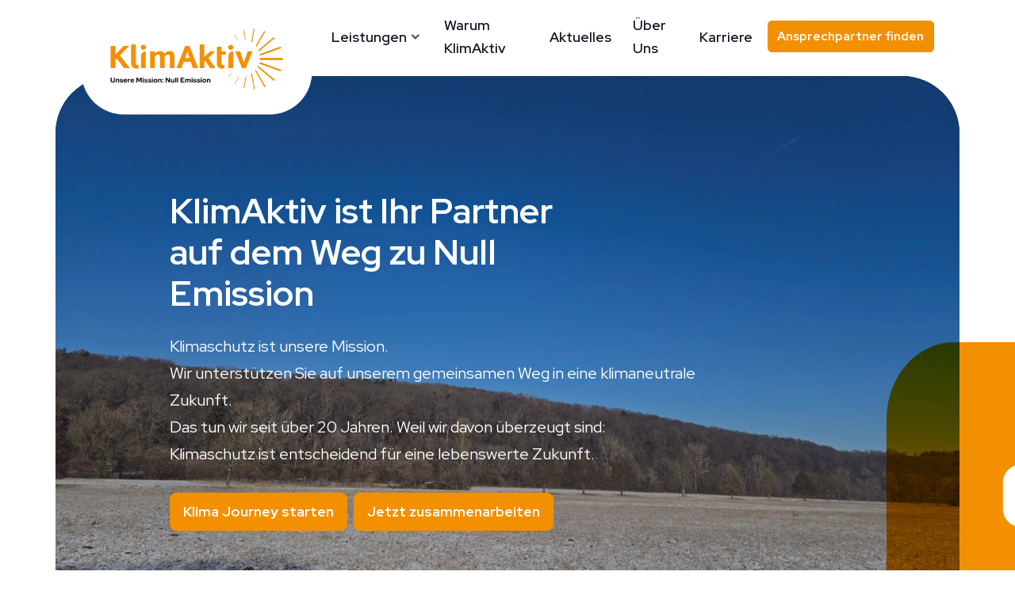

--- FILE ---
content_type: text/html; charset=UTF-8
request_url: https://klimaktiv.de/
body_size: 30637
content:
<!DOCTYPE html>
<html lang="de">
    <head>
    <meta charset="utf-8">
    <meta http-equiv="X-UA-Compatible" content="IE=edge">
    <meta name="viewport" content="width=device-width, initial-scale=1, shrink-to-fit=no">
    <meta name="csrf-token" content="yF87WY5UGUSDR0oJNxZNxoRh7bHuGqeu15QnBKlN">
    <title>KlimAktiv |   Unsere Mission: Null Emission</title>
    <meta name="description" content="Klimaktiv">
    <meta name="keywords" content="Klimaktiv">
    <meta name="author" content="Klimaktiv">
    
    
    <link rel="apple-touch-icon" sizes="180x180" href="/favicon/apple-touch-icon.png?v=1">
    <link rel="icon" type="image/png" sizes="32x32" href="/favicon/favicon-32x32.png?v=1">
    <link rel="icon" type="image/png" sizes="16x16" href="/favicon/favicon-16x16.png?v=1">
    <link rel="manifest" href="/favicon/site.webmanifest?v=1">
    <link rel="mask-icon" href="/favicon/safari-pinned-tab.svg?v=1" color="#f39008">
    <link rel="shortcut icon" href="/favicon/favicon.ico?v=1">
    <meta name="apple-mobile-web-app-title" content="KlimAktiv">
    <meta name="application-name" content="KlimAktiv">
    <meta name="msapplication-TileColor" content="#f39008">
    <meta name="msapplication-config" content="/favicon/browserconfig.xml?v=1">
    <meta name="theme-color" content="#ffffff">

    <!-- Open Graph Tags für Facebook -->
        <meta property="og:title" content="KlimAktiv |   Unsere Mission: Null Emission" />
    <meta property="og:locale" content="de" />
    <meta property="og:type" content="website" />
    <meta property="og:url" content="https://klimaktiv.de" />
    <meta property="og:image" content="https://klimaktiv.de/media/logos/klimaktiv_sharepic.jpg" />
    <meta property="og:description" content="Klimaktiv" />
    <meta property="og:site_name" content="Klimaktiv" />

    <!-- Twitter Card für Twitter -->
    <meta name="twitter:card" content="KlimAktiv |   Unsere Mission: Null Emission">
    <meta name="twitter:site" content="@Publisher">
    <meta name="twitter:title" content="KlimAktiv |   Unsere Mission: Null Emission">
    <meta name="twitter:description" content="Klimaktiv">
    <meta name="twitter:creator" content="@Autor">
    <meta name="twitter:image" content="https://klimaktiv.de/media/logos/klimaktiv_sharepic.jpg">

    <!-- Schema.org Markup für Google+ -->
    <meta itemprop="name" content="KlimAktiv |   Unsere Mission: Null Emission">
    <meta itemprop="description" content="Klimaktiv">
    <meta itemprop="image" content="https://klimaktiv.de/media/logos/klimaktiv_sharepic.jpg">

    <meta itemprop="datePublished" content="2022-12-19 01:17:09">
    <meta itemprop="dateModified" content="2026-01-13 11:13:58">
    <meta itemprop="publisher" content="Klimaktiv">
    
    
    
        
    <style >/* latin-ext */
@font-face {
  font-family: 'Red Hat Display';
  font-style: normal;
  font-weight: 300;
  font-display: swap;
  src: url(https://klimaktiv.de/storage/fonts/58b02a1e7b/sredhatdisplayv218viq7wur0m80wwyf0qcxzzyzuotg8z6hr4jnch5z.woff2) format('woff2');
  unicode-range: U+0100-02BA, U+02BD-02C5, U+02C7-02CC, U+02CE-02D7, U+02DD-02FF, U+0304, U+0308, U+0329, U+1D00-1DBF, U+1E00-1E9F, U+1EF2-1EFF, U+2020, U+20A0-20AB, U+20AD-20C0, U+2113, U+2C60-2C7F, U+A720-A7FF;
}
/* latin */
@font-face {
  font-family: 'Red Hat Display';
  font-style: normal;
  font-weight: 300;
  font-display: swap;
  src: url(https://klimaktiv.de/storage/fonts/58b02a1e7b/sredhatdisplayv218viq7wur0m80wwyf0qcxzzyzuotg-t6hr4jnca.woff2) format('woff2');
  unicode-range: U+0000-00FF, U+0131, U+0152-0153, U+02BB-02BC, U+02C6, U+02DA, U+02DC, U+0304, U+0308, U+0329, U+2000-206F, U+20AC, U+2122, U+2191, U+2193, U+2212, U+2215, U+FEFF, U+FFFD;
}
/* latin-ext */
@font-face {
  font-family: 'Red Hat Display';
  font-style: normal;
  font-weight: 400;
  font-display: swap;
  src: url(https://klimaktiv.de/storage/fonts/58b02a1e7b/sredhatdisplayv218viq7wur0m80wwyf0qcxzzyzuotg8z6hr4jnch5z.woff2) format('woff2');
  unicode-range: U+0100-02BA, U+02BD-02C5, U+02C7-02CC, U+02CE-02D7, U+02DD-02FF, U+0304, U+0308, U+0329, U+1D00-1DBF, U+1E00-1E9F, U+1EF2-1EFF, U+2020, U+20A0-20AB, U+20AD-20C0, U+2113, U+2C60-2C7F, U+A720-A7FF;
}
/* latin */
@font-face {
  font-family: 'Red Hat Display';
  font-style: normal;
  font-weight: 400;
  font-display: swap;
  src: url(https://klimaktiv.de/storage/fonts/58b02a1e7b/sredhatdisplayv218viq7wur0m80wwyf0qcxzzyzuotg-t6hr4jnca.woff2) format('woff2');
  unicode-range: U+0000-00FF, U+0131, U+0152-0153, U+02BB-02BC, U+02C6, U+02DA, U+02DC, U+0304, U+0308, U+0329, U+2000-206F, U+20AC, U+2122, U+2191, U+2193, U+2212, U+2215, U+FEFF, U+FFFD;
}
/* latin-ext */
@font-face {
  font-family: 'Red Hat Display';
  font-style: normal;
  font-weight: 600;
  font-display: swap;
  src: url(https://klimaktiv.de/storage/fonts/58b02a1e7b/sredhatdisplayv218viq7wur0m80wwyf0qcxzzyzuotg8z6hr4jnch5z.woff2) format('woff2');
  unicode-range: U+0100-02BA, U+02BD-02C5, U+02C7-02CC, U+02CE-02D7, U+02DD-02FF, U+0304, U+0308, U+0329, U+1D00-1DBF, U+1E00-1E9F, U+1EF2-1EFF, U+2020, U+20A0-20AB, U+20AD-20C0, U+2113, U+2C60-2C7F, U+A720-A7FF;
}
/* latin */
@font-face {
  font-family: 'Red Hat Display';
  font-style: normal;
  font-weight: 600;
  font-display: swap;
  src: url(https://klimaktiv.de/storage/fonts/58b02a1e7b/sredhatdisplayv218viq7wur0m80wwyf0qcxzzyzuotg-t6hr4jnca.woff2) format('woff2');
  unicode-range: U+0000-00FF, U+0131, U+0152-0153, U+02BB-02BC, U+02C6, U+02DA, U+02DC, U+0304, U+0308, U+0329, U+2000-206F, U+20AC, U+2122, U+2191, U+2193, U+2212, U+2215, U+FEFF, U+FFFD;
}
/* latin-ext */
@font-face {
  font-family: 'Red Hat Display';
  font-style: normal;
  font-weight: 700;
  font-display: swap;
  src: url(https://klimaktiv.de/storage/fonts/58b02a1e7b/sredhatdisplayv218viq7wur0m80wwyf0qcxzzyzuotg8z6hr4jnch5z.woff2) format('woff2');
  unicode-range: U+0100-02BA, U+02BD-02C5, U+02C7-02CC, U+02CE-02D7, U+02DD-02FF, U+0304, U+0308, U+0329, U+1D00-1DBF, U+1E00-1E9F, U+1EF2-1EFF, U+2020, U+20A0-20AB, U+20AD-20C0, U+2113, U+2C60-2C7F, U+A720-A7FF;
}
/* latin */
@font-face {
  font-family: 'Red Hat Display';
  font-style: normal;
  font-weight: 700;
  font-display: swap;
  src: url(https://klimaktiv.de/storage/fonts/58b02a1e7b/sredhatdisplayv218viq7wur0m80wwyf0qcxzzyzuotg-t6hr4jnca.woff2) format('woff2');
  unicode-range: U+0000-00FF, U+0131, U+0152-0153, U+02BB-02BC, U+02C6, U+02DA, U+02DC, U+0304, U+0308, U+0329, U+2000-206F, U+20AC, U+2122, U+2191, U+2193, U+2212, U+2215, U+FEFF, U+FFFD;
}
/* latin-ext */
@font-face {
  font-family: 'Red Hat Display';
  font-style: normal;
  font-weight: 900;
  font-display: swap;
  src: url(https://klimaktiv.de/storage/fonts/58b02a1e7b/sredhatdisplayv218viq7wur0m80wwyf0qcxzzyzuotg8z6hr4jnch5z.woff2) format('woff2');
  unicode-range: U+0100-02BA, U+02BD-02C5, U+02C7-02CC, U+02CE-02D7, U+02DD-02FF, U+0304, U+0308, U+0329, U+1D00-1DBF, U+1E00-1E9F, U+1EF2-1EFF, U+2020, U+20A0-20AB, U+20AD-20C0, U+2113, U+2C60-2C7F, U+A720-A7FF;
}
/* latin */
@font-face {
  font-family: 'Red Hat Display';
  font-style: normal;
  font-weight: 900;
  font-display: swap;
  src: url(https://klimaktiv.de/storage/fonts/58b02a1e7b/sredhatdisplayv218viq7wur0m80wwyf0qcxzzyzuotg-t6hr4jnca.woff2) format('woff2');
  unicode-range: U+0000-00FF, U+0131, U+0152-0153, U+02BB-02BC, U+02C6, U+02DA, U+02DC, U+0304, U+0308, U+0329, U+2000-206F, U+20AC, U+2122, U+2191, U+2193, U+2212, U+2215, U+FEFF, U+FFFD;
}
</style>        <!--Box Icons-->
<link rel="stylesheet" href="/assets/fonts/boxicons/css/boxicons.min.css">


<link rel="stylesheet" href="/assets/vendor/masterslider/skins/minimal/style.css">
<!--Swiper slider-->
<link rel="stylesheet" href="/assets/vendor/node-modules/css/swiper-bundle.min.css">
<!-- Main CSS -->
<!--
<link href="/assets/css/theme.min.css" rel="stylesheet">
-->
<link href="/themebs5/css/app.css" rel="stylesheet">

    <!-- Livewire Styles --><style >[wire\:loading][wire\:loading], [wire\:loading\.delay][wire\:loading\.delay], [wire\:loading\.inline-block][wire\:loading\.inline-block], [wire\:loading\.inline][wire\:loading\.inline], [wire\:loading\.block][wire\:loading\.block], [wire\:loading\.flex][wire\:loading\.flex], [wire\:loading\.table][wire\:loading\.table], [wire\:loading\.grid][wire\:loading\.grid], [wire\:loading\.inline-flex][wire\:loading\.inline-flex] {display: none;}[wire\:loading\.delay\.none][wire\:loading\.delay\.none], [wire\:loading\.delay\.shortest][wire\:loading\.delay\.shortest], [wire\:loading\.delay\.shorter][wire\:loading\.delay\.shorter], [wire\:loading\.delay\.short][wire\:loading\.delay\.short], [wire\:loading\.delay\.default][wire\:loading\.delay\.default], [wire\:loading\.delay\.long][wire\:loading\.delay\.long], [wire\:loading\.delay\.longer][wire\:loading\.delay\.longer], [wire\:loading\.delay\.longest][wire\:loading\.delay\.longest] {display: none;}[wire\:offline][wire\:offline] {display: none;}[wire\:dirty]:not(textarea):not(input):not(select) {display: none;}:root {--livewire-progress-bar-color: #2299dd;}[x-cloak] {display: none !important;}[wire\:cloak] {display: none !important;}</style>
    <style>
        .badge {
            line-height: 1;
        }

        @media (min-width: 992px) {
            #projects .card {
                min-height: 565px;
            }
        }

        .card-img {
            height: 330px;
            object-fit: cover;
        }

        .text-truncate-container {
            width: 100%;
        }

        .text-truncate-container p {
            -webkit-line-clamp: 3;
            display: -webkit-box;
            -webkit-box-orient: vertical;
            overflow: hidden;
        }
    </style>
    <style>
        .badge {
            line-height: 1;
        }

        @media (min-width: 992px) {
            #projects .card {
                min-height: 565px;
            }
        }

        .card-img {
            height: 330px;
            object-fit: cover;
        }

        .text-truncate-container {
            width: 100%;
        }

        .text-truncate-container p {
            -webkit-line-clamp: 3;
            display: -webkit-box;
            -webkit-box-orient: vertical;
            overflow: hidden;
        }
    </style>
    <style>
        .badge {
            line-height: 1;
        }

        @media (min-width: 992px) {
            #projects .card {
                min-height: 565px;
            }
        }

        .card-img {
            height: 330px;
            object-fit: cover;
        }

        .text-truncate-container {
            width: 100%;
        }

        .text-truncate-container p {
            -webkit-line-clamp: 3;
            display: -webkit-box;
            -webkit-box-orient: vertical;
            overflow: hidden;
        }
    </style>
    <style>
        .badge {
            line-height: 1;
        }

        @media (min-width: 992px) {
            #projects .card {
                min-height: 565px;
            }
        }

        .card-img {
            height: 330px;
            object-fit: cover;
        }

        .text-truncate-container {
            width: 100%;
        }

        .text-truncate-container p {
            -webkit-line-clamp: 3;
            display: -webkit-box;
            -webkit-box-orient: vertical;
            overflow: hidden;
        }
    </style>
    <style>
        .badge {
            line-height: 1;
        }

        @media (min-width: 992px) {
            #projects .card {
                min-height: 565px;
            }
        }

        .card-img {
            height: 330px;
            object-fit: cover;
        }

        .text-truncate-container {
            width: 100%;
        }

        .text-truncate-container p {
            -webkit-line-clamp: 3;
            display: -webkit-box;
            -webkit-box-orient: vertical;
            overflow: hidden;
        }
    </style>
    <style>
        .badge {
            line-height: 1;
        }

        @media (min-width: 992px) {
            #projects .card {
                min-height: 565px;
            }
        }

        .card-img {
            height: 330px;
            object-fit: cover;
        }

        .text-truncate-container {
            width: 100%;
        }

        .text-truncate-container p {
            -webkit-line-clamp: 3;
            display: -webkit-box;
            -webkit-box-orient: vertical;
            overflow: hidden;
        }
    </style>
    <style>
        .badge {
            line-height: 1;
        }

        @media (min-width: 992px) {
            #projects .card {
                min-height: 565px;
            }
        }

        .card-img {
            height: 330px;
            object-fit: cover;
        }

        .text-truncate-container {
            width: 100%;
        }

        .text-truncate-container p {
            -webkit-line-clamp: 3;
            display: -webkit-box;
            -webkit-box-orient: vertical;
            overflow: hidden;
        }
    </style>
    <style>
        .badge {
            line-height: 1;
        }

        @media (min-width: 992px) {
            #projects .card {
                min-height: 565px;
            }
        }

        .card-img {
            height: 330px;
            object-fit: cover;
        }

        .text-truncate-container {
            width: 100%;
        }

        .text-truncate-container p {
            -webkit-line-clamp: 3;
            display: -webkit-box;
            -webkit-box-orient: vertical;
            overflow: hidden;
        }
    </style>
    <style>
        .badge {
            line-height: 1;
        }

        @media (min-width: 992px) {
            #projects .card {
                min-height: 565px;
            }
        }

        .card-img {
            height: 330px;
            object-fit: cover;
        }

        .text-truncate-container {
            width: 100%;
        }

        .text-truncate-container p {
            -webkit-line-clamp: 3;
            display: -webkit-box;
            -webkit-box-orient: vertical;
            overflow: hidden;
        }
    </style>
<style>

</style>
    <link rel="stylesheet" href="/assets/vendor/node-modules/css/plyr.css">
    <style>

        div.video_for_consent {
            background-repeat: no-repeat;
            background-position: center center;
            background-size: cover;

            display: flex;
            border: 0px solid black;
            justify-content: center; /* align item horizontally */
            align-items: center; /* align item vertically */

        }
        div.video_for_consent {
            width: 100%;
            max-width: 100%;

            background-color: rgba(0,0,0,0.41);
            color: white;
            text-align: center;

        }
        div.video_consent_text {
            padding:20px;
            border-radius: 5px;
            color: white;
            text-align: center;
        }
        .consent_box {
            background-color: rgba(0,100,0,0.41);
            backdrop-filter: blur(20px);
            -webkit-backdrop-filter: blur(20px);
            background-blend-mode: multiply;
        }

        div.consent_recall{
            z-index: 10000;
            position: relative;
            bottom:-40px;
        }
    </style>
        <style>
        
        b, strong {
            font-weight: 700;
        }
        #klima-strategie {
            padding-top: 190px !important;
        }
    </style>
    
    

</head>
    <body _style="-moz-hyphens: auto;-o-hyphens: auto;-webkit-hyphens: auto;-ms-hyphens: auto;hyphens: auto;" data-aos-offset="0">
    <!-- Tracking -->

        <!-- Tracking 0-->

        <!-- Matomo -->
        <script>
            var _paq = window._paq = window._paq || [];
            /* tracker methods like "setCustomDimension" should be called before "trackPageView" */
            _paq.push(['trackPageView']);
            _paq.push(['enableLinkTracking']);
            (function() {
                var u="//tracking.klimaktiv.de/";
                _paq.push(['setTrackerUrl', u+'matomo.php']);
                _paq.push(['setSiteId', '1']);
                var d=document, g=d.createElement('script'), s=d.getElementsByTagName('script')[0];
                g.async=true; g.src=u+'matomo.js'; s.parentNode.insertBefore(g,s);
            })();
        </script>
        <!-- End Matomo Code -->
<!-- /Tracking -->


    <!--Preloader Spinner-->
<div class="spinner-loader bg-primary text-white">
    <div class="spinner-grow" role="status">
    </div>
    <span class="small d-block ms-2">Einen Augenblick bitte...</span>
</div>
        <div id="app">
                        <header class="z-fixed header-transparent header-fixed-top bg-white">
    <nav class="navbar navbar-expand-lg navbar-light navbar-link-white">
     <!--Navbar-fixed-background-->
     <div class="navbar-fixed-bg position-absolute"></div>
        <div class="container position-relative z-1 px-lg-5 py-0 py-md-2 py-lg-0">
              <a class="navbar-brand" href="/">
                    <img src="/themebs5/images/logo/KlimAktiv-Logo-mit-claim.png" alt="" class="img-fluid navbar-brand-transparent d-none d-lg-block pt-lg-5">
                    <img src="/themebs5/images/logo/KlimaAktiv_Logo_neu3.svg" alt="" class="img-fluid navbar-brand-transparent d-block d-lg-none">
              </a>
            <div class="d-flex align-items-center navbar-no-collapse-items order-lg-last">
                 <button class="navbar-toggler order-last" type="button" data-bs-toggle="collapse"
                    data-bs-target="#mainNavbarTheme" aria-controls="mainNavbarTheme" aria-expanded="false"
                    aria-label="Toggle navigation">
                        <span class="navbar-toggler-icon">
                          <i></i>
                        </span>
                 </button>
                 <div class="nav-item me-0 me-lg-0 d-block d-lg-none d-xl-flex">
                    <a href="https://klimaktiv.de/ansprechpartner" class="btn btn-sm btn-primary">
                      Ansprechpartner finden
                    </a>
               </div>
            </div>
         <div class="collapse navbar-collapse" id="mainNavbarTheme">
         <!--Navbar items-->
         <ul class="navbar-nav m-auto">
            <li class="nav-item dropdown has-megamenu">
            <a class="nav-link dropdown-toggle" href="#" data-bs-toggle="dropdown"> Leistungen </a>
            <div class="dropdown-menu megamenu p-1 p-lg-6 rounded-bottom-5 rounded-top-0" role="menu" style="box-shadow: none">
                <div class="row g-0">
                    <div class="col-12 mt-1 mb-4">
                        <a href="/leistungen" class="text-primary fw-bold">Unser Leistungsspektrum</a>
                    </div>
                    <div class="col-lg-3 col-12 mb-3 mb-lg-0">
                        <div class="col-megamenu">
                            <a class="mainmenu-anchor" href="/#klima-bilanz"><h6 class="title mb-3">Klima Bilanz</h6></a>
                            <ul class="list-unstyled">
                                <li class=" mb-2">
                            <a class="" href="/co2-rechner">CO2-Rechner.PRO</a>
                    </li>
        
            <li class=" mb-2">
                            <a class="" href="/corporate-carbon-footprint">Corporate Carbon Footprint</a>
                    </li>
        
            <li class=" ">
                            <a class="" href="/product-carbon-footprint">Product Carbon Footprint</a>
                    </li>
                                </ul>
                        </div>  <!-- col-megamenu.// -->
                    </div><!-- end col-3 -->
                    <div class="col-lg-2 col-12 mb-3 mb-lg-0">
                        <div class="col-megamenu">
                            <a class="mainmenu-anchor" href="/#klima-strategie"><h6 class="title mb-3">Klima Strategie</h6></a>
                            <ul class="list-unstyled">
                                <li class=" mb-2">
                            <a class="" href="/klimastrategien">Klimastrategien</a>
                    </li>
        
            <li class=" mb-2">
                            <a class="" href="/csrd">CSRD und VSME</a>
                    </li>
        
            <li class=" mb-2">
                            <a class="" href="/klimastrategien">Klima Future Readiness</a>
                    </li>
        
            <li class=" ">
                            <a class="" href="/klimaschutz-projekte">Klimaschutzprojekte</a>
                    </li>
                                </ul>
                        </div>  <!-- col-megamenu.// -->
                    </div><!-- end col-3 -->
                    <div class="col-lg-2 col-12 mb-3 mb-lg-0">
                        <div class="col-megamenu">
                            <a class="mainmenu-anchor" href="/#klima-kommunikation"><h6 class="title mb-3">Klima Kommunikation</h6></a>
                            <ul class="list-unstyled">
                                <li class=" mb-2">
                            <a class="" href="/zero-emission">Null Emission</a>
                    </li>
        
            <li class=" mb-2">
                            <a class="" href="/klimaktiv-label">KlimAktiv Label</a>
                    </li>
        
            <li class=" mb-2">
                            <a class="" href="/klimaktiv-register">KlimAktiv Register</a>
                    </li>
        
            <li class=" mb-2">
                            <a class="" href="/vortraege-zum-klimaschutz">Vorträge</a>
                    </li>
        
            <li class=" ">
                            <a class="" href="/climate-handprint">Corporate Climate Handprint</a>
                    </li>
                                </ul>
                        </div>  <!-- col-megamenu.// -->
                    </div>
                    <div class="col-lg-4 col-12 mb-3 mb-lg-0">
                        <div class="col-megamenu">
                            <a class="mainmenu-anchor" href="/#klima-aktion"><h6 class="title mb-3">Gemeinnützige Klima Aktion</h6></a>
                            <ul class="list-unstyled">
                                <li class=" mb-2">
                            <a class="" href="/co2-rechner-fuer-buergerinnen-und-buerger">CO2-Rechner für Bürgerinnen und Bürger</a>
                    </li>
        
            <li class=" mb-2">
                            <a class="" href="/co2-rechner-fuer-kundinnen-und-mitarbeitende">CO2-Rechner für KundInnen und Mitarbeitende</a>
                    </li>
        
            <li class=" mb-2">
                            <a class="" href="/co2-rechner-fur-audiovisuelle-produktionen">Green Shooting</a>
                    </li>
        
            <li class=" ">
                            <a class="" href="/klix3-projekt">KliX3 - Klimabewusstsein stärken</a>
                    </li>
                                </ul>
                        </div>  <!-- col-megamenu.// -->
                    </div><!-- end col-3 -->
                    <div class="col-12">
                        <div class="dropdown-divider my-4"></div>
                        <p class="text-primary fw-bold mb-0"><i class="bi bi-people-fill me-3"></i> <a class="text-primary" href="/ansprechpartner">Finden Sie Ihren Ansprechpartner</a></p>
                    </div>
                </div><!-- end row -->
            </div> <!-- dropdown-mega-menu.// -->
        </li>
                <li class="nav-item">
                            <a class="nav-link" href="/warum-klimaktiv">Warum KlimAktiv</a>
                    </li>
                <li class="nav-item">
                            <a class="nav-link" href="/aktuelles">Aktuelles</a>
                    </li>
                <li class="nav-item">
                            <a class="nav-link" href="/ueber-uns">Über Uns</a>
                    </li>
                <li class="nav-item">
                            <a class="nav-link" href="/karriere">Karriere</a>
                    </li>
             </ul>
         </div>
      </div>
   </nav>
</header>

                                    <main class="main-content content" id="main-content">

                
                                                    <section id="test" class="hero position-relative text-white pt-10 px-3 pt-md-12 pt-lg-11 pb-lg-12 overflow-hidden">
    <div class="container position-relative">
        <div class="row">
            <div class="col-12 px-6 py-8 mx-auto text-left bg-dark rounded-6 p-lg-4 p-lg-14 relative">
                <img src="/dynimg/media/klimaktiv/content/Startseite/bild_startseite_new.jpg?w=1000&amp;h=1000&amp;_fit=crop&amp;bg=555&amp;sharp=0&amp;dpr=1.5" alt="" class="bg-image absolute opacity-0-7 rounded-6">
                <div class="pe-xl-15">
                <h1 class="mb-4 pe-xl-15">KlimAktiv ist Ihr Partner auf dem Weg zu Null Emission</h1>
                <div class="lead mb-5 mb-lg-5">
                    <p>Klimaschutz ist unsere Mission.<br />Wir unterst&uuml;tzen Sie auf unserem gemeinsamen Weg in eine klimaneutrale Zukunft.<br />Das tun wir seit &uuml;ber 20 Jahren. Weil wir davon &uuml;berzeugt sind:<br />Klimaschutz ist entscheidend f&uuml;r eine lebenswerte Zukunft.</p>
                </div>
                </div>
                                <a href="https://klimaktiv.de/klimajourney"  class="btn spezial btn-primary mb-2 me-1">
                    Klima Journey starten
                </a>
                                                <a href="/ansprechpartner"  class="btn spezial btn-primary mb-2 me-1">
                    Jetzt zusammenarbeiten
                </a>
                            </div>
        </div>
        
            <div class="row">
                <div class="col-12 d-none d-xl-block">
                    <div class="null null-mask"
                                                    style="mix-blend-mode:multiply"
                                            >
                        <svg id="Ebene_2" xmlns="http://www.w3.org/2000/svg" xmlns:xlink="http://www.w3.org/1999/xlink" viewBox="0 0 103.12 117.06">
                            <defs>
                                <!-- Maske definieren -->
                                <mask id="mask-test">
                                    <rect width="103.12" height="117.06" fill="black"/>
                                    <path fill="white" d="m58.86,63.54c0,3.8-3.08,6.88-6.88,6.88h-.84c-3.8,0-6.88-3.08-6.88-6.88v-10.02c0-3.8,3.08-6.88,6.88-6.88h.84c3.8,0,6.88,3.08,6.88,6.88v10.02Zm44.26,53.52V0H0v117.06h103.12Z"/>
                                </mask>
                                                                <filter id="f_multiply_" filterUnits="objectBoundingBox" x="0%" y="0%" width="100%" height="100%">
                                    <feBlend in="SourceGraphic" mode="multiply"/>
                                </filter>
                            </defs>
                            <!-- Hintergrundbild anwenden und mit Maske kombinieren -->
                                                            <rect width="103.12" height="117.06" mask="url(#mask-test)" opacity="1" fill="#f39002" _filter="url(#f_multiply)" style="mix-blend-mode:multiply"  />
                                                    </svg>
                    </div>
                </div>
            </div>

            </div>
</section>
                <section id="logoslider-kunden" class="position-relative clients pt-7 pb-4 py-lg-7">
    <div class="container-fluid">
        <h2 data-aos="fade-up" class="mb-4 mb-lg-7 position-relative z-1 aos-init aos-animate text-center">Unsere Mission: Null Emission - gemeinsam mit unseren Kunden</h2>
        <div class="bg-white-spezial py-2">
            <div class="swiper-container clients-1 mb-4">
                <div class="swiper-wrapper">
                                                                        <div class="swiper-slide">
                                <img src="/medialib/2856/ABM-Greiffenberger_senata_DA_DE_4cm.jpg" alt="ABM Greiffenberger">
                            </div>
                                                                                                <div class="swiper-slide">
                                <img src="/medialib/3095/aconnic_Schriftzug_default_logo.png" alt="aconnic">
                            </div>
                                                                                                <div class="swiper-slide">
                                <img src="/medialib/3229/Albfactory-Logo_original.jpg" alt="Albfactory">
                            </div>
                                                                                                <div class="swiper-slide">
                                <img src="/medialib/3175/AOK_Logo_Vert_Gruen_RGB_Small.png" alt="AOK Baden-Württemberg">
                            </div>
                                                                                                <div class="swiper-slide">
                                <img src="/medialib/3187/AOK_Logo_Vertikal_Gruen_MitDeskriptor_Halbe_SZ.jpg" alt="AOK Bayern">
                            </div>
                                                                                                <div class="swiper-slide">
                                <img src="/medialib/3193/AOK_He_Logo_Horiz_Gruen_RGB_mitDeskriptor_210mm.jpg" alt="AOK Hessen">
                            </div>
                                                                                                <div class="swiper-slide">
                                <img src="/medialib/3181/AOK_NordWest.png" alt="AOK NordWest">
                            </div>
                                                                                                <div class="swiper-slide">
                                <img src="/medialib/3205/aok_logo_deskriptor_rgb_v1.jpg" alt="AOK Rheinland-Pfalz/Saarland">
                            </div>
                                                                                                <div class="swiper-slide">
                                <img src="/medialib/3228/AOK_Logo_kompakt_RH_Vert_Gruen_RGB.png.jpg" alt="AOK Rheinland/Hamburg">
                            </div>
                                                                                                <div class="swiper-slide">
                                <img src="/medialib/2887/ARGE.jpg" alt="Arbeitsgemeinschaft für zeitgemäßes Bauen e.V.">
                            </div>
                                                                                                <div class="swiper-slide">
                                <img src="/medialib/2859/ARNOLD-UMFORMTECHNIK-Logo.png" alt="ARNOLD UMFORMTECHNIK GmbH &amp; Co. KG">
                            </div>
                                                                                                <div class="swiper-slide">
                                <img src="/medialib/3164/BDM-neu.png" alt="Bad Dürrheimer Mineralbrunnen GmbH + Co. KG Heilbrunnen">
                            </div>
                                                                                                <div class="swiper-slide">
                                <img src="/medialib/2888/Bank-fuer-Kirche-und-Caritas_eG_4c.jpg" alt="Bank für Kirche und Caritas eG">
                            </div>
                                                                                                <div class="swiper-slide">
                                <img src="/medialib/2885/Bauckhof_Logo_CMYK.jpg" alt="Bauck GmbH">
                            </div>
                                                                                                <div class="swiper-slide">
                                <img src="/medialib/2889/Bayerische-Architektenkammer.png" alt="Bayerische Architektenkammer">
                            </div>
                                                                                                <div class="swiper-slide">
                                <img src="/medialib/2890/bito.jpg" alt="bito AG">
                            </div>
                                                                                                <div class="swiper-slide">
                                <img src="/medialib/2891/BMW_BKK.png" alt="BMW BKK">
                            </div>
                                                                                                <div class="swiper-slide">
                                <img src="/medialib/2938/Byodo-Naturkost-gmbh.jpg" alt="Byodo Naturkost GmbH">
                            </div>
                                                                                                <div class="swiper-slide">
                                <img src="/medialib/2892/CITO-Ei-Schwarz-Gelb_hohe-Quali.png" alt="CITO-SYSTEM GmbH">
                            </div>
                                                                                                <div class="swiper-slide">
                                <img src="/medialib/2939/CMS_LawTax_für-Website.jpg" alt="CMS Hasche Sigle - Partnerschaft von RA und Steuerberatern mbB">
                            </div>
                                                                                                <div class="swiper-slide">
                                <img src="/medialib/2940/ZEIT_Verlagsgruppe.png" alt="DIE ZEIT Verlagsgruppe">
                            </div>
                                                                                                <div class="swiper-slide">
                                <img src="/medialib/2941/Dieffenbacher_Logo_mitClaim_rgb.jpg" alt="DIEFFENBACHER GMBH Maschinen- und Anlagenbau">
                            </div>
                                                                                                <div class="swiper-slide">
                                <img src="/medialib/2893/2019_elobau_logo_green_RGB_white_shelter.png" alt="elobau GmbH &amp; Co. KG">
                            </div>
                                                                                                <div class="swiper-slide">
                                <img src="/medialib/2894/EnBW_ODR.jpg" alt="EnBW ODR AG">
                            </div>
                                                                                                <div class="swiper-slide">
                                <img src="/medialib/2942/Erwin-Hymer-Group.png" alt="Erwin Hymer Group SE">
                            </div>
                                                                                                <div class="swiper-slide">
                                <img src="/medialib/2943/Experiment.png" alt="Experiment e.V.">
                            </div>
                                                                                                <div class="swiper-slide">
                                <img src="/medialib/3194/fairnet-logo.jpg" alt="FAIRNET">
                            </div>
                                                                                                <div class="swiper-slide">
                                <img src="/medialib/3017/Gema_logo.svg_.png" alt="Gema Immobilien Services GmbH">
                            </div>
                                                                                                <div class="swiper-slide">
                                <img src="/medialib/2895/Gemeindewerke-Holzkirchen.jpg" alt="Gemeindewerke Holzkirchen GmbH">
                            </div>
                                                                                                <div class="swiper-slide">
                                <img src="/medialib/2896/Gemsensprung.jpg" alt="Gemsensprung GmbH">
                            </div>
                                                                                                <div class="swiper-slide">
                                <img src="/medialib/2897/GD_Holz.png" alt="Gesamtverband Deutscher Holzhandel">
                            </div>
                                                                                                <div class="swiper-slide">
                                <img src="/medialib/2898/hic_logo_socialmedia_01.png" alt="HICONFORM – Freitaler Modellwerkstätten eG">
                            </div>
                                                                                                <div class="swiper-slide">
                                <img src="/medialib/2899/hochC.jpg" alt="hochC LANDSCHAFTSARCHITEKTEN PartGmbB">
                            </div>
                                                                                                <div class="swiper-slide">
                                <img src="/medialib/2900/hoffrogge_logo.png" alt="Hoffrogge GmbH">
                            </div>
                                                                                                <div class="swiper-slide">
                                <img src="/medialib/2961/IW_LOGO_RGB_S.jpg" alt="impactive.works">
                            </div>
                                                                                                <div class="swiper-slide">
                                <img src="/medialib/2901/ion2s.png" alt="ion2s GmbH">
                            </div>
                                                                                                <div class="swiper-slide">
                                <img src="/medialib/2902/ISEC7_Logo_blau_mit_Subline_rgb_2020.jpg" alt="ISEC7 Group">
                            </div>
                                                                                                <div class="swiper-slide">
                                <img src="/medialib/2903/itdesign.png" alt="itdesign GmbH">
                            </div>
                                                                                                <div class="swiper-slide">
                                <img src="/medialib/2962/KlimAktiv-Logo-mit-claim-RGB-FARBE-(2).png" alt="KlimAktiv">
                            </div>
                                                                                                <div class="swiper-slide">
                                <img src="/medialib/2905/L&amp;T.png" alt="L&amp;T">
                            </div>
                                                                                                <div class="swiper-slide">
                                <img src="/medialib/2906/LVR_100_rgb.jpg" alt="Landschaftsverband Rheinland (LVR)">
                            </div>
                                                                                                <div class="swiper-slide">
                                <img src="/medialib/2960/lml-Logo-website.jpg" alt="LEVIN MONSIGNY LANDSCHAFTSARCHITEKTEN">
                            </div>
                                                                                                <div class="swiper-slide">
                                <img src="/medialib/2907/LIST_Bau-Rhein-Main_Logo_Farbe_sRGB.JPG" alt="LIST Bau Rhein-Main">
                            </div>
                                                            </div>
            </div>

            <div class="swiper-container clients-2">
                <div class="swiper-wrapper">
                                                                        <div class="swiper-slide">
                                <img src="/medialib/2908/lms.jpg" alt="LMS Landshuter Metall- und Schweißtechnik GmbH">
                            </div>
                                                                                                <div class="swiper-slide">
                                <img src="/medialib/2909/Maintal_Logo_20200131.png" alt="Maintal Konfitüren GmbH">
                            </div>
                                                                                                <div class="swiper-slide">
                                <img src="/medialib/2910/manz.png" alt="Manz AG – engineering tomorrow’s production">
                            </div>
                                                                                                <div class="swiper-slide">
                                <img src="/medialib/3079/Markert.png" alt="Markert Group">
                            </div>
                                                                                                <div class="swiper-slide">
                                <img src="/medialib/2911/matthäi.png" alt="Matthäi Bauunternehmen GmbH &amp; Co. KG">
                            </div>
                                                                                                <div class="swiper-slide">
                                <img src="/medialib/2912/mb_Vermarktung_300dpi_logo.jpg" alt="mb-Vermarktung Martin Bauer e.K.">
                            </div>
                                                                                                <div class="swiper-slide">
                                <img src="/medialib/2913/mitras_materials.jpg" alt="MITRAS Materials GmbH">
                            </div>
                                                                                                <div class="swiper-slide">
                                <img src="/medialib/2914/muuuh_group_neu-bt.jpg" alt="MUUUH! GmbH">
                            </div>
                                                                                                <div class="swiper-slide">
                                <img src="/medialib/2915/Netze_ODR.png" alt="Netze ODR GmbH">
                            </div>
                                                                                                <div class="swiper-slide">
                                <img src="/medialib/2916/NHF-netze.png" alt="NHF Netzgesellschaft Heilbronn-Franken mbH">
                            </div>
                                                                                                <div class="swiper-slide">
                                <img src="/medialib/2917/nutridual.png" alt="NutriDual GmbH">
                            </div>
                                                                                                <div class="swiper-slide">
                                <img src="/medialib/2918/optiplan.png" alt="OPTIPLAN GmbH">
                            </div>
                                                                                                <div class="swiper-slide">
                                <img src="/medialib/3110/pema_Logo_Magentarot_RGB.jpg" alt="pema elektrotechnik GmbH">
                            </div>
                                                                                                <div class="swiper-slide">
                                <img src="/medialib/2920/qantos.jpg" alt="Qantos GmbH">
                            </div>
                                                                                                <div class="swiper-slide">
                                <img src="/medialib/2944/RAU.png" alt="RAU Lärmschutzwände - Geosystem GBK GmbH">
                            </div>
                                                                                                <div class="swiper-slide">
                                <img src="/medialib/2921/RCS.png" alt="RCS GmbH">
                            </div>
                                                                                                <div class="swiper-slide">
                                <img src="/medialib/2922/RELACON-pure-black.png" alt="RELACON Unternehmensgruppe">
                            </div>
                                                                                                <div class="swiper-slide">
                                <img src="/medialib/2923/RenderThat.jpg" alt="RenderThat GmbH &amp; Co. KG">
                            </div>
                                                                                                <div class="swiper-slide">
                                <img src="/medialib/2924/Rhein-Tacho.png" alt="RHEINTACHO Messtechnik GmbH">
                            </div>
                                                                                                <div class="swiper-slide">
                                <img src="/medialib/2945/Riese-und-Müller.png" alt="Riese &amp; Müller GmbH">
                            </div>
                                                                                                <div class="swiper-slide">
                                <img src="/medialib/2946/Roto.png" alt="Roto Frank Treppen GmbH">
                            </div>
                                                                                                <div class="swiper-slide">
                                <img src="/medialib/2925/ROWE-klein.png" alt="ROWE Mineralölwerk GmbH">
                            </div>
                                                                                                <div class="swiper-slide">
                                <img src="/medialib/2926/Senata-Logo_mit-Claim_RGB.png" alt="senata GmbH">
                            </div>
                                                                                                <div class="swiper-slide">
                                <img src="/medialib/2927/sharky.png" alt="Sharky Sportsclub">
                            </div>
                                                                                                <div class="swiper-slide">
                                <img src="/medialib/2947/staatliche-münzen-BW.png" alt="Staatliche Münzen Baden-Württemberg">
                            </div>
                                                                                                <div class="swiper-slide">
                                <img src="/medialib/2948/staatliche-Schlöser-und-Gärten-BW.png" alt="Staatliche Schlösser und Gärten Baden-Württemberg">
                            </div>
                                                                                                <div class="swiper-slide">
                                <img src="/medialib/2949/toto-lotto-bw.png" alt="Staatliche Toto-Lotto GmbH Baden-Württemberg">
                            </div>
                                                                                                <div class="swiper-slide">
                                <img src="/medialib/2928/Stadtwerke-Pfaffenhofen.jpg" alt="Stadtwerke Pfaffenhofen a. d. Ilm">
                            </div>
                                                                                                <div class="swiper-slide">
                                <img src="/medialib/2929/taaro-logo-kreis-schwarzgelb-claim-rgb.jpg" alt="taaro">
                            </div>
                                                                                                <div class="swiper-slide">
                                <img src="/medialib/3108/Terra_col_5x3cm.png" alt="Terra Naturkost Handels KG">
                            </div>
                                                                                                <div class="swiper-slide">
                                <img src="/medialib/2950/Theben_Logo_4c.jpg" alt="Theben AG">
                            </div>
                                                                                                <div class="swiper-slide">
                                <img src="/medialib/2951/time4you.jpg" alt="time4you GmbH communication &amp; learning">
                            </div>
                                                                                                <div class="swiper-slide">
                                <img src="/medialib/2930/UKH_Signet.jpg" alt="Universitätsmedizin Halle (Saale)">
                            </div>
                                                                                                <div class="swiper-slide">
                                <img src="/medialib/2952/Vagedes-&amp;-Schmid.png" alt="Vagedes &amp; Schmid GmbH">
                            </div>
                                                                                                <div class="swiper-slide">
                                <img src="/medialib/2931/vivida-bkk.png" alt="vivida bkk">
                            </div>
                                                                                                <div class="swiper-slide">
                                <img src="/medialib/2932/VKF-D_(CMYK)_w_Schriftzug_grau.jpg" alt="VKF Renzel GmbH">
                            </div>
                                                                                                <div class="swiper-slide">
                                <img src="/medialib/2953/Volksbank-Baumberge.jpg" alt="Volksbank Baumberge eG - Niederlassung Billerbeck">
                            </div>
                                                                                                <div class="swiper-slide">
                                <img src="/medialib/2933/Neudorff-Logo_ohne-Claim.jpg" alt="W. Neudorff GmbH KG">
                            </div>
                                                                                                <div class="swiper-slide">
                                <img src="/medialib/2954/Weiling-GmbH.jpg" alt="Weiling">
                            </div>
                                                                                                <div class="swiper-slide">
                                <img src="/medialib/2955/Westfalen_4c.jpg" alt="Westfalen AG">
                            </div>
                                                                                                <div class="swiper-slide">
                                <img src="/medialib/2934/wini_logo_claim_100_rgb.jpg" alt="WINI Büromöbel Georg Schmidt GmbH &amp; Co. KG">
                            </div>
                                                                                                <div class="swiper-slide">
                                <img src="/medialib/2935/wpd-Logoclaim-rgb.jpg" alt="wpd GmbH">
                            </div>
                                                                                                <div class="swiper-slide">
                                <img src="/medialib/2936/WPV_Logo.jpg" alt="WPV Baubetreuung GmbH">
                            </div>
                                                                                                <div class="swiper-slide">
                                <img src="/medialib/2937/zso.JPG" alt="ZSO Zerspanungs- und Systemtechnik GmbH">
                            </div>
                                                            </div>
            </div>

        </div>

        <div class="row mt-6">
            <div class="col-12 d-flex justify-content-center">
                				    <a href="/klimaktiv-register" class="btn btn-primary mb-2 me-1">Unsere Referenzen</a>
			                </div>
        </div>
    </div>
</section>
                    <section id="klimajourney" class="pt-0 pb-0 pt-lg-12 pb-lg-7">
	<div class="container">
		<div class="row justify-content-between align-items-center">
			<div class="col-lg-12 mb-0 mt-5 mt-lg-0 mb-lg-0 text-center">
				<div class="mb-3 aos-init aos-animate" data-aos="fade-up">
					<h6 class="mb-2 text-body-secondary">Unsere Leistungen</h6>
					<div class="border-bottom border-warning width-7x border-2 text-center mx-auto mt-1"></div>
				</div>
				<h3 data-aos="fade-up" class="mb-4 mb-lg-0 display-5 position-relative z-1 aos-init aos-animate">Starten Sie mit uns Ihre Klima Journey</h3>
			</div>
		</div>
	</div>
</section>

<section class="py-6 pb-lg-10 pt-lg-0 d-none d-lg-block klimaktiv-null-section-xl">
    <div class="container">
        <div class="row position-relative">
            <div class="col-12 d-flex justify-content-center align-items-center">
				<svg id="klimajourney-desktop" xmlns="http://www.w3.org/2000/svg" viewBox="0 0 1437.37 530.71" style="width: 100%;">
					<g id="klimaktiv-null">
						<path id="null" class="cls-6" d="m644.54,457.86c-24.71,0-47.93-9.73-65.4-27.39-17.47-17.66-27.09-41.14-27.09-66.11v-200.03c0-51.56,41.49-93.5,92.48-93.5h150.92c24.71,0,47.94,9.73,65.4,27.39,17.47,17.66,27.09,41.14,27.09,66.11v194.3l-.04,5.73c0,24.98-9.62,48.46-27.09,66.12-17.47,17.66-40.69,27.38-65.39,27.38h-150.89Zm74.04-239.72c-15.9,0-28.84,13.08-28.84,29.15v34.11c0,7.79,3,15.11,8.45,20.62,5.45,5.51,12.69,8.54,20.39,8.54h2.83c7.71,0,14.95-3.03,20.39-8.54,5.45-5.51,8.44-12.83,8.44-20.61v-34.11c0-16.08-12.94-29.15-28.83-29.15h-2.83Z"/>
						<path id="_3-klima-aktion-disabled" class="cls-7" d="m904.96,292.85v64.26l-.04,5.68c-.02,29.47-11.38,57.18-32.01,78.03-20.69,20.91-48.2,32.43-77.48,32.43h-45.3v48.19h45.3c42.25,0,81.93-16.59,111.74-46.73,29.57-29.89,45.88-69.57,45.94-111.74l.03-5.56v-64.56s-48.19,0-48.19,0Z"/>
						<path id="_4-klima-kommunikation-disabled" class="cls-7" d="m689.87,473.25h-45.34c-29.29,0-56.81-11.52-77.49-32.43-20.64-20.87-32-48.59-32-78.08v-69.89h-48.19v69.89c0,42.25,16.31,82.02,45.93,111.96,29.81,30.14,69.5,46.73,111.75,46.74h45.34v-48.19Z"/>
						<path id="_2-klima-strategie-disabled" class="cls-7" d="m750.13,52.2h45.33c29.29,0,56.81,11.52,77.5,32.43,20.64,20.87,32,48.59,32,78.08v68.39h48.19v-68.39c0-42.26-16.31-82.02-45.93-111.96-29.81-30.14-69.5-46.73-111.76-46.74h-45.33v48.19Z"/>
						<path id="_1-klima-bilanz-disabled" class="cls-7" d="m535.04,231.1v-68.39c0-60.94,49.12-110.51,109.49-110.51h45.34V4.01h-45.34c-86.94,0-157.68,71.19-157.68,158.7v68.39h48.19Z"/>
						<path id="_3-klima-aktion-aktiv" class="cls-4" d="m777.44,291.36c-2.2,10.89-7.51,20.91-15.47,28.96-3.68,3.72-7.79,6.86-12.2,9.4v191.71h45.67c42.25,0,81.93-16.59,111.74-46.73,29.57-29.89,45.88-69.57,45.94-111.74l.03-5.56v-66.05s-175.71,0-175.71,0Z"/>
						<path id="_2-klima-strategie-aktiv" class="cls-4" d="m907.21,50.75c-29.81-30.14-69.5-46.73-111.76-46.74h-45.69v191.76c13.07,7.54,22.92,20.11,26.9,35.08h176.48v-68.14c0-42.26-16.31-82.02-45.93-111.96Z"/>
						<path id="_4-klima-kommunikation-aktiv" fill="#8bac4d" class="cls-4 green" d="m678.04,320.33c-7.97-8.06-13.27-18.08-15.48-28.97h-175.71v71.38c0,42.25,16.31,82.02,45.93,111.96,29.81,30.14,69.5,46.73,111.75,46.74h45.46v-191.85c-4.32-2.52-8.34-5.61-11.96-9.26Z"/>

						<path id="_1-klima-bilanz-aktiv" class="cls-4" d="m690,195.9V4.01h-45.46c-86.94,0-157.68,71.19-157.68,158.7v68.14h176.48c3.95-14.88,13.7-27.39,26.66-34.95Z"/>
					</g>
				</svg>

                <!-- Texte in den Ecken positionieren -->
				<div id="_1-klima-bilanz-text" class="card border-0 position-absolute top-0 start-0 klimajourney-card">
					<div class="card-body p-4 pb-lg-1">
    <h5 class="card-title mb-3">

        Klima Bilanz
    </h5>
            <p class="card-text">Mit unseren Tools und Dienstleistungen messen Sie Ihre unternehmerische Klimawirkung: der erste Schritt für sinnvollen Klimaschutz.</p>
    </div>
<ul class="list-unstyled list-group list-group-flush">
                    <li class="list-group-item">
            <a href="/co2-rechner" class="link-hover-move-arrow">
                <svg xmlns="http://www.w3.org/2000/svg" viewBox="0 0 13 9" style=" transform: rotate(-90deg);">
                    <path fill="currentColor" d="M12.25 2.30062L10.8988 0.949371L6.5 5.33854L2.10125 0.949371L0.75 2.30062L6.5 8.05062L12.25 2.30062Z">
                    </path>
                </svg>
                CO₂-Rechner.PRO
            </a>
        </li>
                            <li class="list-group-item">
            <a href="/corporate-carbon-footprint" class="link-hover-move-arrow">
                <svg xmlns="http://www.w3.org/2000/svg" viewBox="0 0 13 9" style=" transform: rotate(-90deg);">
                    <path fill="currentColor" d="M12.25 2.30062L10.8988 0.949371L6.5 5.33854L2.10125 0.949371L0.75 2.30062L6.5 8.05062L12.25 2.30062Z">
                    </path>
                </svg>
                Corporate Carbon Footprint
            </a>
        </li>
                            <li class="list-group-item">
            <a href="/product-carbon-footprint" class="link-hover-move-arrow">
                <svg xmlns="http://www.w3.org/2000/svg" viewBox="0 0 13 9" style=" transform: rotate(-90deg);">
                    <path fill="currentColor" d="M12.25 2.30062L10.8988 0.949371L6.5 5.33854L2.10125 0.949371L0.75 2.30062L6.5 8.05062L12.25 2.30062Z">
                    </path>
                </svg>
                Product Carbon Footprint
            </a>
        </li>
                                    </ul>
				</div>
				<div id="_2-klima-strategie-text" class="position-absolute top-0 end-0 card border-0 klimajourney-card">
					<div class="card-body p-4 pb-lg-1">
    <h5 class="card-title mb-3">

        Klima Strategie
    </h5>
            <p class="card-text">Von der Vision zum Handeln: wir erarbeiten mit Ihnen eine zukunftsweisende Klimastrategie.</p>
    </div>
<ul class="list-unstyled list-group list-group-flush">
                    <li class="list-group-item">
            <a href="/klimastrategien" class="link-hover-move-arrow">
                <svg xmlns="http://www.w3.org/2000/svg" viewBox="0 0 13 9" style=" transform: rotate(-90deg);">
                    <path fill="currentColor" d="M12.25 2.30062L10.8988 0.949371L6.5 5.33854L2.10125 0.949371L0.75 2.30062L6.5 8.05062L12.25 2.30062Z">
                    </path>
                </svg>
                Klimastrategien
            </a>
        </li>
                            <li class="list-group-item">
            <a href="/csrd" class="link-hover-move-arrow">
                <svg xmlns="http://www.w3.org/2000/svg" viewBox="0 0 13 9" style=" transform: rotate(-90deg);">
                    <path fill="currentColor" d="M12.25 2.30062L10.8988 0.949371L6.5 5.33854L2.10125 0.949371L0.75 2.30062L6.5 8.05062L12.25 2.30062Z">
                    </path>
                </svg>
                CSRD und VSME
            </a>
        </li>
                            <li class="list-group-item">
            <a href="klimastrategien" class="link-hover-move-arrow">
                <svg xmlns="http://www.w3.org/2000/svg" viewBox="0 0 13 9" style=" transform: rotate(-90deg);">
                    <path fill="currentColor" d="M12.25 2.30062L10.8988 0.949371L6.5 5.33854L2.10125 0.949371L0.75 2.30062L6.5 8.05062L12.25 2.30062Z">
                    </path>
                </svg>
                Klima Future Readiness
            </a>
        </li>
                            <li class="list-group-item">
            <a href="/klimaschutz-projekte" class="link-hover-move-arrow">
                <svg xmlns="http://www.w3.org/2000/svg" viewBox="0 0 13 9" style=" transform: rotate(-90deg);">
                    <path fill="currentColor" d="M12.25 2.30062L10.8988 0.949371L6.5 5.33854L2.10125 0.949371L0.75 2.30062L6.5 8.05062L12.25 2.30062Z">
                    </path>
                </svg>
                Klimaschutzprojekte
            </a>
        </li>
                        </ul>
				</div>
				<div id="_3-klima-aktion-text"  class="card border-0 position-absolute bottom-0 end-0 klimajourney-card">
                    <div class="card-body p-4 pb-lg-1">
    <h5 class="card-title mb-3">

        Klima Kommunikation
    </h5>
            <p class="card-text">Ihr Weg zu Null Emission: wir helfen Ihnen, Ihr Engagement zu kommunizieren.</p>
    </div>
<ul class="list-unstyled list-group list-group-flush">
                    <li class="list-group-item">
            <a href="/zero-emission" class="link-hover-move-arrow">
                <svg xmlns="http://www.w3.org/2000/svg" viewBox="0 0 13 9" style=" transform: rotate(-90deg);">
                    <path fill="currentColor" d="M12.25 2.30062L10.8988 0.949371L6.5 5.33854L2.10125 0.949371L0.75 2.30062L6.5 8.05062L12.25 2.30062Z">
                    </path>
                </svg>
                Ziel: 0 Emission
            </a>
        </li>
                            <li class="list-group-item">
            <a href="/klimaktiv-label" class="link-hover-move-arrow">
                <svg xmlns="http://www.w3.org/2000/svg" viewBox="0 0 13 9" style=" transform: rotate(-90deg);">
                    <path fill="currentColor" d="M12.25 2.30062L10.8988 0.949371L6.5 5.33854L2.10125 0.949371L0.75 2.30062L6.5 8.05062L12.25 2.30062Z">
                    </path>
                </svg>
                KlimAktiv Label
            </a>
        </li>
                            <li class="list-group-item">
            <a href="/klimaktiv-register" class="link-hover-move-arrow">
                <svg xmlns="http://www.w3.org/2000/svg" viewBox="0 0 13 9" style=" transform: rotate(-90deg);">
                    <path fill="currentColor" d="M12.25 2.30062L10.8988 0.949371L6.5 5.33854L2.10125 0.949371L0.75 2.30062L6.5 8.05062L12.25 2.30062Z">
                    </path>
                </svg>
                Kunden und Projekte
            </a>
        </li>
                            <li class="list-group-item">
            <a href="/vortraege-zum-klimaschutz" class="link-hover-move-arrow">
                <svg xmlns="http://www.w3.org/2000/svg" viewBox="0 0 13 9" style=" transform: rotate(-90deg);">
                    <path fill="currentColor" d="M12.25 2.30062L10.8988 0.949371L6.5 5.33854L2.10125 0.949371L0.75 2.30062L6.5 8.05062L12.25 2.30062Z">
                    </path>
                </svg>
                Vorträge
            </a>
        </li>
                            <li class="list-group-item">
            <a href="climate-handprint" class="link-hover-move-arrow">
                <svg xmlns="http://www.w3.org/2000/svg" viewBox="0 0 13 9" style=" transform: rotate(-90deg);">
                    <path fill="currentColor" d="M12.25 2.30062L10.8988 0.949371L6.5 5.33854L2.10125 0.949371L0.75 2.30062L6.5 8.05062L12.25 2.30062Z">
                    </path>
                </svg>
                Corporate Climate Handprint
            </a>
        </li>
            </ul>
				</div>
				<div id="_4-klima-kommunikation-text" class="card border-0 position-absolute bottom-0 start-0 klimajourney-card">
                    <div class="card-body p-4 pb-lg-1">
    <h5 class="card-title mb-3">

        Gemeinnützige Klima Aktion
    </h5>
            <p class="card-text">Aktiv den Klimaschutz voranbringen: mit geeigneten Klimaschutzmaßnahmen.</p>
    </div>
<ul class="list-unstyled list-group list-group-flush">
                    <li class="list-group-item">
            <a href="/co2-rechner-fuer-buergerinnen-und-buerger" class="link-hover-move-arrow">
                <svg xmlns="http://www.w3.org/2000/svg" viewBox="0 0 13 9" style=" transform: rotate(-90deg);">
                    <path fill="currentColor" d="M12.25 2.30062L10.8988 0.949371L6.5 5.33854L2.10125 0.949371L0.75 2.30062L6.5 8.05062L12.25 2.30062Z">
                    </path>
                </svg>
                CO2-Rechner für Bürgerinnen und Bürger
            </a>
        </li>
                            <li class="list-group-item">
            <a href="/co2-rechner-fuer-kundinnen-und-mitarbeitende" class="link-hover-move-arrow">
                <svg xmlns="http://www.w3.org/2000/svg" viewBox="0 0 13 9" style=" transform: rotate(-90deg);">
                    <path fill="currentColor" d="M12.25 2.30062L10.8988 0.949371L6.5 5.33854L2.10125 0.949371L0.75 2.30062L6.5 8.05062L12.25 2.30062Z">
                    </path>
                </svg>
                CO2-Rechner für KundInnen und Mitarbeitende
            </a>
        </li>
                            <li class="list-group-item">
            <a href="/co2-rechner-fur-audiovisuelle-produktionen" class="link-hover-move-arrow">
                <svg xmlns="http://www.w3.org/2000/svg" viewBox="0 0 13 9" style=" transform: rotate(-90deg);">
                    <path fill="currentColor" d="M12.25 2.30062L10.8988 0.949371L6.5 5.33854L2.10125 0.949371L0.75 2.30062L6.5 8.05062L12.25 2.30062Z">
                    </path>
                </svg>
                Green Shooting
            </a>
        </li>
                            <li class="list-group-item">
            <a href="/klix3-projekt" class="link-hover-move-arrow">
                <svg xmlns="http://www.w3.org/2000/svg" viewBox="0 0 13 9" style=" transform: rotate(-90deg);">
                    <path fill="currentColor" d="M12.25 2.30062L10.8988 0.949371L6.5 5.33854L2.10125 0.949371L0.75 2.30062L6.5 8.05062L12.25 2.30062Z">
                    </path>
                </svg>
                KliX3 – Stärken Sie das Klimabewusstsein im Team
            </a>
        </li>
                        </ul>

				</div>
            </div>
        </div>
    </div>
</section>

<section class="py-6 pb-lg-15 pt-lg-10 d-block d-lg-none klimaktiv-null-section-sm">
	<div class="container">
		<div class="row d-flex justify-content-center">
			<div class="col-9">
					<svg id="klimajourney-mobile" xmlns="http://www.w3.org/2000/svg" viewBox="0 0 466.3 517.5">
					<g id="Ebene_2-2">
						<path id="_3-klima-aktion-disabled_mobile" class="cls-3" d="m418.1,288.9v70c0,29.5-11.4,57.2-32,78-20.7,20.9-48.2,32.4-77.5,32.4h-45.3v48.2h45.3c42.2,0,81.9-16.6,111.7-46.7,29.6-29.9,45.9-69.6,45.9-111.7v-70.2h-48.1Z"/>
						<path id="_4-klima-kommunikation-disabled_mobile" class="cls-3" d="m203,469.3h-45.4c-29.3,0-56.8-11.5-77.5-32.4-20.6-20.9-32-48.6-32-78.1v-69.9H0v69.8c0,42.3,16.3,82,45.9,112,29.8,30.1,69.5,46.7,111.8,46.7h45.3v-48.1h0Z"/>
						<path id="_2-klima-strategie-disabled_mobile" class="cls-3" d="m263.2,48.2h45.4c29.3,0,56.8,11.5,77.5,32.4,20.6,20.9,32,48.6,32,78.1v68.4h48.2v-68.4c0-42.3-16.3-82-45.9-112C390.5,16.6,350.8,0,308.6,0h-45.3v48.2h-.1Z"/>
						<path id="_1-klima-bilanz-disabled_mobile" class="cls-3" d="m48.1,227.1v-68.4c0-60.9,49.2-110.5,109.5-110.5h45.3V0h-45.3C70.7,0,0,71.2,0,158.7v68.4h48.1Z"/>
						<path id="null" class="cls-2" d="m157.6,453.9c-24.7,0-47.9-9.7-65.4-27.4-17.5-17.7-27.1-41.1-27.1-66.1v-200c0-51.6,41.5-93.5,92.5-93.5h150.9c24.7,0,47.9,9.7,65.4,27.4s27.1,41.1,27.1,66.1v200c0,25-9.6,48.5-27.1,66.1-17.5,17.7-40.7,27.4-65.4,27.4h-150.9Zm74.1-239.8c-15.9,0-28.8,13.1-28.8,29.2v34.1c0,7.8,3,15.1,8.4,20.6s12.7,8.5,20.4,8.5h2.8c7.7,0,14.9-3,20.4-8.5,5.4-5.5,8.4-12.8,8.4-20.6v-34.1c0-16.1-12.9-29.2-28.8-29.2h-2.8Z"/>

					</g>
					 <!-- Hintergrundrahmen für Zahlen -->
						<rect id="_1-klima-bilanz-aktiv_mobile_number" x="45" y="70" width="50" height="50" fill="#f2f2f2" stroke="#006fa7" stroke-width="3" rx="7" ry="7"></rect>
						<rect id="_2-klima-strategie-aktiv_mobile_number" x="370" y="70" width="50" height="50" fill="#f2f2f2" stroke="#006fa7" stroke-width="3" rx="7" ry="7"></rect>
						<rect id="_3-klima-aktion-aktiv_mobile_number" x="370" y="387" width="50" height="50" fill="#f2f2f2" stroke="#006fa7" stroke-width="3" rx="7" ry="7"></rect>
						<rect id="_4-klima-kommunikation-aktiv_mobile_number" x="45" y="387" width="50" height="50" fill="#f2f2f2" stroke="#006fa7" stroke-width="3" rx="7" ry="7"></rect>
						<!-- Angepasste Textelemente für zentrierte Zahlen -->
						<text id="_1-klima-bilanz-aktiv_mobile_text" x="70" y="95" text-anchor="middle" font-family="Arial" font-size="30" font-weight="bold" fill="black" dominant-baseline="middle">1</text> <!-- Oben links -->
						<text id="_2-klima-strategie-aktiv_mobile_text" x="395" y="95" text-anchor="middle" font-family="Arial" font-size="30" font-weight="bold" fill="black" dominant-baseline="middle">2</text> <!-- Oben rechts -->
						<text id="_3-klima-aktion-aktiv_mobile_text" x="395" y="412" text-anchor="middle" font-family="Arial" font-size="30" font-weight="bold" fill="black" dominant-baseline="middle">3</text> <!-- Unten rechts -->
						<text id="_4-klima-kommunikation-aktiv_mobile_text" x="70" y="412" text-anchor="middle" font-family="Arial" font-size="30" font-weight="bold" fill="black" dominant-baseline="middle">4</text> <!-- Unten links -->
						<path id="_4-klima-kommunikation-aktiv_mobile" class="cls-1" d="m191.1,316.3c-8-8.1-13.3-18.1-15.5-29H0v71.4c0,42.3,16.3,82,45.9,112,29.8,30.1,69.5,46.7,111.8,46.7h45.5v-191.8c-4.4-2.5-8.4-5.6-12.1-9.3Z"/>
						<path id="_3-klima-aktion-aktiv_mobile" class="cls-1" d="m290.5,287.4c-2.2,10.9-7.5,20.9-15.5,29-3.7,3.7-7.8,6.9-12.2,9.4v191.7h45.7c42.2,0,81.9-16.6,111.7-46.7,29.6-29.9,45.9-69.6,45.9-111.7v-71.6h-175.6v-.1Z"/>
						<path id="_2-klima-strategie-aktiv_mobile" class="cls-1" d="m420.3,46.8C390.5,16.6,350.8,0,308.6,0h-45.7v191.8c13.1,7.5,22.9,20.1,26.9,35.1h176.5v-68.1c-.1-42.3-16.4-82.1-46-112Z"/>
						<path id="_1-klima-bilanz-aktiv_mobile" class="cls-1" d="m203.1,191.9V0h-45.5C70.7,0,0,71.2,0,158.7v68.1h176.5c3.9-14.8,13.6-27.3,26.6-34.9Z"/>
					</svg>
			</div>
			<div class="col-12">
				<div class="swiper-container swiper-klimaktiv-null overflow-hidden pt-7">
					<div class="swiper-wrapper">
						<!--Slider item-->
						<div class="swiper-slide">
							<div class="card-body p-4 pb-lg-1">
    <h5 class="card-title mb-3">

        Klima Bilanz
    </h5>
            <p class="card-text">Mit unseren Tools und Dienstleistungen messen Sie Ihre unternehmerische Klimawirkung: der erste Schritt für sinnvollen Klimaschutz.</p>
    </div>
<ul class="list-unstyled list-group list-group-flush">
                    <li class="list-group-item">
            <a href="/co2-rechner" class="link-hover-move-arrow">
                <svg xmlns="http://www.w3.org/2000/svg" viewBox="0 0 13 9" style=" transform: rotate(-90deg);">
                    <path fill="currentColor" d="M12.25 2.30062L10.8988 0.949371L6.5 5.33854L2.10125 0.949371L0.75 2.30062L6.5 8.05062L12.25 2.30062Z">
                    </path>
                </svg>
                CO₂-Rechner.PRO
            </a>
        </li>
                            <li class="list-group-item">
            <a href="/corporate-carbon-footprint" class="link-hover-move-arrow">
                <svg xmlns="http://www.w3.org/2000/svg" viewBox="0 0 13 9" style=" transform: rotate(-90deg);">
                    <path fill="currentColor" d="M12.25 2.30062L10.8988 0.949371L6.5 5.33854L2.10125 0.949371L0.75 2.30062L6.5 8.05062L12.25 2.30062Z">
                    </path>
                </svg>
                Corporate Carbon Footprint
            </a>
        </li>
                            <li class="list-group-item">
            <a href="/product-carbon-footprint" class="link-hover-move-arrow">
                <svg xmlns="http://www.w3.org/2000/svg" viewBox="0 0 13 9" style=" transform: rotate(-90deg);">
                    <path fill="currentColor" d="M12.25 2.30062L10.8988 0.949371L6.5 5.33854L2.10125 0.949371L0.75 2.30062L6.5 8.05062L12.25 2.30062Z">
                    </path>
                </svg>
                Product Carbon Footprint
            </a>
        </li>
                                    </ul>
						</div>
						<!--Slider item-->
						<div class="swiper-slide">
							<div class="card-body p-4 pb-lg-1">
    <h5 class="card-title mb-3">

        Klima Strategie
    </h5>
            <p class="card-text">Von der Vision zum Handeln: wir erarbeiten mit Ihnen eine zukunftsweisende Klimastrategie.</p>
    </div>
<ul class="list-unstyled list-group list-group-flush">
                    <li class="list-group-item">
            <a href="/klimastrategien" class="link-hover-move-arrow">
                <svg xmlns="http://www.w3.org/2000/svg" viewBox="0 0 13 9" style=" transform: rotate(-90deg);">
                    <path fill="currentColor" d="M12.25 2.30062L10.8988 0.949371L6.5 5.33854L2.10125 0.949371L0.75 2.30062L6.5 8.05062L12.25 2.30062Z">
                    </path>
                </svg>
                Klimastrategien
            </a>
        </li>
                            <li class="list-group-item">
            <a href="/csrd" class="link-hover-move-arrow">
                <svg xmlns="http://www.w3.org/2000/svg" viewBox="0 0 13 9" style=" transform: rotate(-90deg);">
                    <path fill="currentColor" d="M12.25 2.30062L10.8988 0.949371L6.5 5.33854L2.10125 0.949371L0.75 2.30062L6.5 8.05062L12.25 2.30062Z">
                    </path>
                </svg>
                CSRD und VSME
            </a>
        </li>
                            <li class="list-group-item">
            <a href="klimastrategien" class="link-hover-move-arrow">
                <svg xmlns="http://www.w3.org/2000/svg" viewBox="0 0 13 9" style=" transform: rotate(-90deg);">
                    <path fill="currentColor" d="M12.25 2.30062L10.8988 0.949371L6.5 5.33854L2.10125 0.949371L0.75 2.30062L6.5 8.05062L12.25 2.30062Z">
                    </path>
                </svg>
                Klima Future Readiness
            </a>
        </li>
                            <li class="list-group-item">
            <a href="/klimaschutz-projekte" class="link-hover-move-arrow">
                <svg xmlns="http://www.w3.org/2000/svg" viewBox="0 0 13 9" style=" transform: rotate(-90deg);">
                    <path fill="currentColor" d="M12.25 2.30062L10.8988 0.949371L6.5 5.33854L2.10125 0.949371L0.75 2.30062L6.5 8.05062L12.25 2.30062Z">
                    </path>
                </svg>
                Klimaschutzprojekte
            </a>
        </li>
                        </ul>
						</div>
						<!--Slider item-->
						<div class="swiper-slide">
                            <div class="card-body p-4 pb-lg-1">
    <h5 class="card-title mb-3">

        Klima Kommunikation
    </h5>
            <p class="card-text">Ihr Weg zu Null Emission: wir helfen Ihnen, Ihr Engagement zu kommunizieren.</p>
    </div>
<ul class="list-unstyled list-group list-group-flush">
                    <li class="list-group-item">
            <a href="/zero-emission" class="link-hover-move-arrow">
                <svg xmlns="http://www.w3.org/2000/svg" viewBox="0 0 13 9" style=" transform: rotate(-90deg);">
                    <path fill="currentColor" d="M12.25 2.30062L10.8988 0.949371L6.5 5.33854L2.10125 0.949371L0.75 2.30062L6.5 8.05062L12.25 2.30062Z">
                    </path>
                </svg>
                Ziel: 0 Emission
            </a>
        </li>
                            <li class="list-group-item">
            <a href="/klimaktiv-label" class="link-hover-move-arrow">
                <svg xmlns="http://www.w3.org/2000/svg" viewBox="0 0 13 9" style=" transform: rotate(-90deg);">
                    <path fill="currentColor" d="M12.25 2.30062L10.8988 0.949371L6.5 5.33854L2.10125 0.949371L0.75 2.30062L6.5 8.05062L12.25 2.30062Z">
                    </path>
                </svg>
                KlimAktiv Label
            </a>
        </li>
                            <li class="list-group-item">
            <a href="/klimaktiv-register" class="link-hover-move-arrow">
                <svg xmlns="http://www.w3.org/2000/svg" viewBox="0 0 13 9" style=" transform: rotate(-90deg);">
                    <path fill="currentColor" d="M12.25 2.30062L10.8988 0.949371L6.5 5.33854L2.10125 0.949371L0.75 2.30062L6.5 8.05062L12.25 2.30062Z">
                    </path>
                </svg>
                Kunden und Projekte
            </a>
        </li>
                            <li class="list-group-item">
            <a href="/vortraege-zum-klimaschutz" class="link-hover-move-arrow">
                <svg xmlns="http://www.w3.org/2000/svg" viewBox="0 0 13 9" style=" transform: rotate(-90deg);">
                    <path fill="currentColor" d="M12.25 2.30062L10.8988 0.949371L6.5 5.33854L2.10125 0.949371L0.75 2.30062L6.5 8.05062L12.25 2.30062Z">
                    </path>
                </svg>
                Vorträge
            </a>
        </li>
                            <li class="list-group-item">
            <a href="climate-handprint" class="link-hover-move-arrow">
                <svg xmlns="http://www.w3.org/2000/svg" viewBox="0 0 13 9" style=" transform: rotate(-90deg);">
                    <path fill="currentColor" d="M12.25 2.30062L10.8988 0.949371L6.5 5.33854L2.10125 0.949371L0.75 2.30062L6.5 8.05062L12.25 2.30062Z">
                    </path>
                </svg>
                Corporate Climate Handprint
            </a>
        </li>
            </ul>
						</div>
						<!--Slider item-->
						<div class="swiper-slide">
                            <div class="card-body p-4 pb-lg-1">
    <h5 class="card-title mb-3">

        Gemeinnützige Klima Aktion
    </h5>
            <p class="card-text">Aktiv den Klimaschutz voranbringen: mit geeigneten Klimaschutzmaßnahmen.</p>
    </div>
<ul class="list-unstyled list-group list-group-flush">
                    <li class="list-group-item">
            <a href="/co2-rechner-fuer-buergerinnen-und-buerger" class="link-hover-move-arrow">
                <svg xmlns="http://www.w3.org/2000/svg" viewBox="0 0 13 9" style=" transform: rotate(-90deg);">
                    <path fill="currentColor" d="M12.25 2.30062L10.8988 0.949371L6.5 5.33854L2.10125 0.949371L0.75 2.30062L6.5 8.05062L12.25 2.30062Z">
                    </path>
                </svg>
                CO2-Rechner für Bürgerinnen und Bürger
            </a>
        </li>
                            <li class="list-group-item">
            <a href="/co2-rechner-fuer-kundinnen-und-mitarbeitende" class="link-hover-move-arrow">
                <svg xmlns="http://www.w3.org/2000/svg" viewBox="0 0 13 9" style=" transform: rotate(-90deg);">
                    <path fill="currentColor" d="M12.25 2.30062L10.8988 0.949371L6.5 5.33854L2.10125 0.949371L0.75 2.30062L6.5 8.05062L12.25 2.30062Z">
                    </path>
                </svg>
                CO2-Rechner für KundInnen und Mitarbeitende
            </a>
        </li>
                            <li class="list-group-item">
            <a href="/co2-rechner-fur-audiovisuelle-produktionen" class="link-hover-move-arrow">
                <svg xmlns="http://www.w3.org/2000/svg" viewBox="0 0 13 9" style=" transform: rotate(-90deg);">
                    <path fill="currentColor" d="M12.25 2.30062L10.8988 0.949371L6.5 5.33854L2.10125 0.949371L0.75 2.30062L6.5 8.05062L12.25 2.30062Z">
                    </path>
                </svg>
                Green Shooting
            </a>
        </li>
                            <li class="list-group-item">
            <a href="/klix3-projekt" class="link-hover-move-arrow">
                <svg xmlns="http://www.w3.org/2000/svg" viewBox="0 0 13 9" style=" transform: rotate(-90deg);">
                    <path fill="currentColor" d="M12.25 2.30062L10.8988 0.949371L6.5 5.33854L2.10125 0.949371L0.75 2.30062L6.5 8.05062L12.25 2.30062Z">
                    </path>
                </svg>
                KliX3 – Stärken Sie das Klimabewusstsein im Team
            </a>
        </li>
                        </ul>

						</div>
					</div>
					<div class="swiperAuto-pagination swiper-pagination w-100 text-center position-relative mb-0 mt-0 bottom-0 pb-0"></div>
				</div>
			</div>
		</div>
	</div>
</section>
                <section id="unsere-klimaschutzexperten-beraten-sie-gerne" class="text-image position-relative py-6 pt-lg-7 pb-lg-7 bg-white">
			<div class="container position-relative z-1">
			<div class="row justify-content-between">
				<div class="col-lg-6 mb-6 mb-lg-0 pe-lg-10">
																<h2 data-aos="fade-up" class="mb-4 mb-lg-4 position-relative z-1 aos-init aos-animate">Unser Expertenteam berät Sie gerne</h2>
										<div class="mb-4 mb-lg-5 aos-init aos-animate" data-aos="fade-up" data-aos-delay="100">
						<p>KlimAktiv entstand vor 20 Jahren aus dem Impuls heraus, eine klimastabile Zukunft f&uuml;r k&uuml;nftige Generationen mitzugestalten. Daf&uuml;r unterst&uuml;tzen wir Unternehmen, Verb&auml;nde, Beh&ouml;rde und auch Privatpersonen in der Ermittlung der eigenen Klimawirkung und bei der darauf aufbauenden Strategieentwicklung.</p>
<p>Egal wo Sie stehen und was Sie antreibt: Wir begleiten Sie auf Ihrem Weg im Klimaschutz. Kontaktieren Sie uns f&uuml;r ein passendes Angebot.</p>
					</div>
					<ul class="linkitems list-group rounded-4 mb-5">
                                                                                                                         </ul>											<a href="mailto:info@klimaktiv.de"  class="btn btn-primary mb-2 me-1">Beraten lassen</a>
									</div>
				<div class="col-lg-6 aos-init aos-animate" data-aos="fade-down" data-aos-delay="150">
					<div class="position-relative">
						<img src="/dynmedia/klimaktiv/content/Karriere/klimaktiv_team.jpg?resize=w[900]" alt="" class="w-100 rounded-7 shadow-lg h-auto" />
					</div>
				</div>
			</div>
					</div>
	</section>
                <section id="aktuelles-teaser" class="latest-news position-relative pt-6 pb-4 pt-lg-12 pb-lg-5 bg-white">
    <!--Background half-->
    <div class="position-absolute start-0 top-0 w-100 h-50 bg-body-secondary"></div>
    <div class="container position-relative overflow-hidden">
        <div class="row mb-3 mb-md-5 align-items-center pt-2 pt-lg-0">
            <div class="col-lg-8 mb-5 mb-md-0">
                                                    <h4 data-aos="fade-up" class="mb-0 mb-lg-4 position-relative z-1 aos-init aos-animate">Aktuelles</h4>
                            </div>
            <div class="col-lg-4 mb-3 mt-4 mb-lg-0">
                <div class="d-flex align-items-center justify-content-end">
                    <!--Swiper Navigation-->
                    <div
                        class="swiper-button-prev swiperAuto-button-prev me-2 bg-body text-body position-relative start-0">
                    </div>
                    <div
                        class="swiper-button-next swiperAuto-button-next bg-body text-body position-relative end-0">
                    </div>
                </div>
            </div>
        </div>
        <div class="swiper-container swiper-latest-news overflow-visible">
            <div class="swiper-wrapper">
                                    <div class="swiper-slide">
                        <div class="  co2-bilanz  klimastrategie "
     data-entryts="1768345200">
    <article class="card card-hover text-start hover-shadow-lg overflow-hidden border-0 rounded-5 shadow-sm">
        <div class="overflow-hidden position-relative">
                            <img src="/medialib/3279/gema-muenchen-2-c-sebastian-riepp(2).jpg?w=600&fit=crop&bg=ffffff&sharp=0&dpr=1.5"
                     class="img-fluid img-zoom card-img rounded-0">
                    </div>
        <div class="card-body p-5 position-relative">
            <div class="d-flex align-items-center">
                                    <span class="badge badge-pill me-2 bg-primary">CO2-Bilanz</span>
                                    <span class="badge badge-pill me-2 bg-primary">Klimastrategie</span>
                                <i class="bx bx-calendar-alt me-2 text-secondary"></i>
                <small class="text-secondary">
                    14.01.2026
                </small>
            </div>
            <h5 class="py-3 mb-0 text-truncate">GEMA: CCF und Fortschrittsmonitoring der Klimastrategie</h5>
            <div class="text-truncate-container">
                <p class="mb-0">Erstellung der THG-Folgebilanz der GEMA für das Berichtsjahr 2024</p>
            </div>
        </div>
        <a href="https://klimaktiv.de/aktuelles/gema-ccf-und-fortschrittsmonitoring-der-klimastrategie" class="stretched-link"></a>
    </article>
</div>




                    </div>
                                    <div class="swiper-slide">
                        <div class="  green-shooting "
     data-entryts="1768172400">
    <article class="card card-hover text-start hover-shadow-lg overflow-hidden border-0 rounded-5 shadow-sm">
        <div class="overflow-hidden position-relative">
                            <img src="/medialib/3270/Postproduktion.jpg?w=600&fit=crop&bg=ffffff&sharp=0&dpr=1.5"
                     class="img-fluid img-zoom card-img rounded-0">
                    </div>
        <div class="card-body p-5 position-relative">
            <div class="d-flex align-items-center">
                                    <span class="badge badge-pill me-2 bg-primary">Green Shooting</span>
                                <i class="bx bx-calendar-alt me-2 text-secondary"></i>
                <small class="text-secondary">
                    12.01.2026
                </small>
            </div>
            <h5 class="py-3 mb-0 text-truncate">Green Shooting Rechner: aktualisierte Aktivitäten</h5>
            <div class="text-truncate-container">
                <p class="mb-0">Der Green Shooting Rechner startet mit aktualisierten Faktoren ins neue Jahr</p>
            </div>
        </div>
        <a href="https://klimaktiv.de/aktuelles/green-shooting-rechner-aktualisierte-aktivitaeten" class="stretched-link"></a>
    </article>
</div>




                    </div>
                                    <div class="swiper-slide">
                        <div class="  klimastrategie  co2-rechner "
     data-entryts="1768172400">
    <article class="card card-hover text-start hover-shadow-lg overflow-hidden border-0 rounded-5 shadow-sm">
        <div class="overflow-hidden position-relative">
                            <img src="/medialib/3271/20260112_KAForum_Update5.3.jpg?w=600&fit=crop&bg=ffffff&sharp=0&dpr=1.5"
                     class="img-fluid img-zoom card-img rounded-0">
                    </div>
        <div class="card-body p-5 position-relative">
            <div class="d-flex align-items-center">
                                    <span class="badge badge-pill me-2 bg-primary">Klimastrategie</span>
                                    <span class="badge badge-pill me-2 bg-primary">CO2-Rechner</span>
                                <i class="bx bx-calendar-alt me-2 text-secondary"></i>
                <small class="text-secondary">
                    12.01.2026
                </small>
            </div>
            <h5 class="py-3 mb-0 text-truncate">KlimAktiv Kunden-Forum am 19.01.2026</h5>
            <div class="text-truncate-container">
                <p class="mb-0">CO2-Rechner.PRO Version 5.3: Die wichtigsten Änderungen beim Jahresupdate</p>
            </div>
        </div>
        <a href="https://klimaktiv.de/aktuelles/klimaktiv-kunden-forum-am-19012026" class="stretched-link"></a>
    </article>
</div>




                    </div>
                                    <div class="swiper-slide">
                        <div class="  green-shooting "
     data-entryts="1765321200">
    <article class="card card-hover text-start hover-shadow-lg overflow-hidden border-0 rounded-5 shadow-sm">
        <div class="overflow-hidden position-relative">
                            <img src="/medialib/3269/20251210_GAL.jpg?w=600&fit=crop&bg=ffffff&sharp=0&dpr=1.5"
                     class="img-fluid img-zoom card-img rounded-0">
                    </div>
        <div class="card-body p-5 position-relative">
            <div class="d-flex align-items-center">
                                    <span class="badge badge-pill me-2 bg-primary">Green Shooting</span>
                                <i class="bx bx-calendar-alt me-2 text-secondary"></i>
                <small class="text-secondary">
                    10.12.2025
                </small>
            </div>
            <h5 class="py-3 mb-0 text-truncate">Fünf Jahre Green Actors Lounge sind ein Grund zum Feiern:</h5>
            <div class="text-truncate-container">
                <p class="mb-0">Drei Nachwuchstalente gewinnen Stipendien für die Green Consultant-Ausbildung und Lizenzen für den KlimAktiv Green Shooting Rechner</p>
            </div>
        </div>
        <a href="https://klimaktiv.de/aktuelles/fuenf-jahre-green-actors-lounge-sind-ein-grund-zum-feiern" class="stretched-link"></a>
    </article>
</div>




                    </div>
                                    <div class="swiper-slide">
                        <div class="  klimastrategie "
     data-entryts="1764716400">
    <article class="card card-hover text-start hover-shadow-lg overflow-hidden border-0 rounded-5 shadow-sm">
        <div class="overflow-hidden position-relative">
                            <img src="/medialib/3268/forum_111225.jpg?w=600&fit=crop&bg=ffffff&sharp=0&dpr=1.5"
                     class="img-fluid img-zoom card-img rounded-0">
                    </div>
        <div class="card-body p-5 position-relative">
            <div class="d-flex align-items-center">
                                    <span class="badge badge-pill me-2 bg-primary">Klimastrategie</span>
                                <i class="bx bx-calendar-alt me-2 text-secondary"></i>
                <small class="text-secondary">
                    03.12.2025
                </small>
            </div>
            <h5 class="py-3 mb-0 text-truncate">KlimAktiv Kunden-Forum am 11.12.2025</h5>
            <div class="text-truncate-container">
                <p class="mb-0">Klima Future Readiness - Risiken erkennen, Chancen nutzen</p>
            </div>
        </div>
        <a href="https://klimaktiv.de/aktuelles/klimaktiv-kunden-forum-am-11122025" class="stretched-link"></a>
    </article>
</div>




                    </div>
                                    <div class="swiper-slide">
                        <div class="  co2-bilanz  klimastrategie "
     data-entryts="1764630000">
    <article class="card card-hover text-start hover-shadow-lg overflow-hidden border-0 rounded-5 shadow-sm">
        <div class="overflow-hidden position-relative">
                            <img src="/medialib/3262/usergroup4.jpg?w=600&fit=crop&bg=ffffff&sharp=0&dpr=1.5"
                     class="img-fluid img-zoom card-img rounded-0">
                    </div>
        <div class="card-body p-5 position-relative">
            <div class="d-flex align-items-center">
                                    <span class="badge badge-pill me-2 bg-primary">CO2-Bilanz</span>
                                    <span class="badge badge-pill me-2 bg-primary">Klimastrategie</span>
                                <i class="bx bx-calendar-alt me-2 text-secondary"></i>
                <small class="text-secondary">
                    02.12.2025
                </small>
            </div>
            <h5 class="py-3 mb-0 text-truncate">Innovativ, vernetzt, nachhaltig</h5>
            <div class="text-truncate-container">
                <p class="mb-0">Ein Tag bei der User Group Nachhaltigkeit der Gesundheitsforen in Leipzig</p>
            </div>
        </div>
        <a href="https://klimaktiv.de/aktuelles/innovativ-vernetzt-nachhaltig" class="stretched-link"></a>
    </article>
</div>




                    </div>
                                    <div class="swiper-slide">
                        <div class="  co2-bilanz  pcf "
     data-entryts="1764111600">
    <article class="card card-hover text-start hover-shadow-lg overflow-hidden border-0 rounded-5 shadow-sm">
        <div class="overflow-hidden position-relative">
                            <img src="/medialib/3259/IHK_RT2.jpg?w=600&fit=crop&bg=ffffff&sharp=0&dpr=1.5"
                     class="img-fluid img-zoom card-img rounded-0">
                    </div>
        <div class="card-body p-5 position-relative">
            <div class="d-flex align-items-center">
                                    <span class="badge badge-pill me-2 bg-primary">CO2-Bilanz</span>
                                    <span class="badge badge-pill me-2 bg-primary">PCF</span>
                                <i class="bx bx-calendar-alt me-2 text-secondary"></i>
                <small class="text-secondary">
                    26.11.2025
                </small>
            </div>
            <h5 class="py-3 mb-0 text-truncate">IHK-Netzwerk Nachhaltigkeit</h5>
            <div class="text-truncate-container">
                <p class="mb-0">Gemeinsam machen wir CCF und PCF zur normalsten Sache der Welt – ein Vortrag von KlimAktiv</p>
            </div>
        </div>
        <a href="https://klimaktiv.de/aktuelles/ihk-netzwerk-nachhaltigkeit" class="stretched-link"></a>
    </article>
</div>




                    </div>
                                    <div class="swiper-slide">
                        <div class="  green-shooting "
     data-entryts="1763593200">
    <article class="card card-hover text-start hover-shadow-lg overflow-hidden border-0 rounded-5 shadow-sm">
        <div class="overflow-hidden position-relative">
                            <img src="/medialib/3253/Yamdu-Video.jpg?w=600&fit=crop&bg=ffffff&sharp=0&dpr=1.5"
                     class="img-fluid img-zoom card-img rounded-0">
                    </div>
        <div class="card-body p-5 position-relative">
            <div class="d-flex align-items-center">
                                    <span class="badge badge-pill me-2 bg-primary">Green Shooting</span>
                                <i class="bx bx-calendar-alt me-2 text-secondary"></i>
                <small class="text-secondary">
                    20.11.2025
                </small>
            </div>
            <h5 class="py-3 mb-0 text-truncate">Kooperation von Yamdu und KlimAktiv: Nachhaltigkeitsfaktoren nun live</h5>
            <div class="text-truncate-container">
                <p class="mb-0">Die neuen Sustainability-Features in Yamdu zur Unterstützung umweltfreundlicher Filmproduktionen sind jetzt live. Die Berechnung der CO2-Emissionen ist nun in das Tool integriert.</p>
            </div>
        </div>
        <a href="https://klimaktiv.de/aktuelles/kooperation-von-yamdu-und-klimaktiv-nachhaltigkeitsfaktoren-nun-live" class="stretched-link"></a>
    </article>
</div>




                    </div>
                                    <div class="swiper-slide">
                        <div class="  klimastrategie  co2-rechner "
     data-entryts="1762729200">
    <article class="card card-hover text-start hover-shadow-lg overflow-hidden border-0 rounded-5 shadow-sm">
        <div class="overflow-hidden position-relative">
                            <img src="/medialib/3248/01_Kachel-fuer-Hauptbild.png?w=600&fit=crop&bg=ffffff&sharp=0&dpr=1.5"
                     class="img-fluid img-zoom card-img rounded-0">
                    </div>
        <div class="card-body p-5 position-relative">
            <div class="d-flex align-items-center">
                                    <span class="badge badge-pill me-2 bg-primary">Klimastrategie</span>
                                    <span class="badge badge-pill me-2 bg-primary">CO2-Rechner</span>
                                <i class="bx bx-calendar-alt me-2 text-secondary"></i>
                <small class="text-secondary">
                    10.11.2025
                </small>
            </div>
            <h5 class="py-3 mb-0 text-truncate">Neu im CO2-Rechner.PRO: Das Klimastrategie-Tool</h5>
            <div class="text-truncate-container">
                <p class="mb-0">Unser neues Klimastrategie-Tool ermöglicht unseren Kund*innen, ihre Klimastrategie bzw. das zugrundeliegende Reduktionsziel im CO2-Rechner.Pro für Unternehmen abzubilden und feingranular zu planen.</p>
            </div>
        </div>
        <a href="https://klimaktiv.de/aktuelles/neu-im-co2-rechnerpro-das-klimastrategie-tool" class="stretched-link"></a>
    </article>
</div>




                    </div>
                            </div>
        </div>
        <div class="swiperAuto-pagination swiper-pagination w-100 text-center position-relative mb-0 mt-5 bottom-0 pb-0"></div>
        <div class="row mt-5">
            <div class="col-12 d-flex justify-content-center">
                <a href="/aktuelles" class="btn btn-primary mb-2 me-1">
                    Alle anzeigen
                </a>
            </div>
        </div>
    </div>
</section>
                    <section id="co2-rechner-uebersicht" class="position-relative pt-5 pb-6 z-1">
	<div class="container position-relative">
		<div class="rounded-6 shadow-xl bg-white p-5 p-lg-10">
			<div class="row mb-6 mb-lg-0">
				<div class="col-12">
					<h3 class="text-dark mb-2 mb-lg-6 position-relative z-1 aos-init aos-animate text-center">Unsere CO2-Rechner – genau das Richtige für Sie:</h3>
				</div>
			</div>
			<div class="row">
                <div class="d-lg-flex align-items-center">
                                                                        <div class="px-4 mb-3 mb-lg-0">
                            <a href="https://ccf.co2-rechner.pro/" target="_blank" >
                                <img src="/dynmedia/klimaktiv/content/Startseite/co2_rechner_unternehmen.png" alt="CO2-Rechner.PRO für Unternehmen" />
                            </a>
                            </div>
                                                                                                <div class="px-4 mb-3 mb-lg-0">
                            <a href="https://event.co2-rechner.pro/de_DE/" target="_blank" >
                                <img src="/dynmedia/klimaktiv/content/Startseite/co2_rechner_veranstaltungen.png" alt="CO2-Rechner.PRO für Veranstaltungen" />
                            </a>
                            </div>
                                                                                                <div class="px-4 mb-3 mb-lg-0">
                            <a href="https://go.greenshooting.de/de_DE/" target="_blank" >
                                <img src="/dynmedia/klimaktiv/content/Startseite/gs_logo_neu.png" alt="" />
                            </a>
                            </div>
                                                                                                                                                                                                                                                                                        </div>
            </div>

		</div>
	</div>
</section>

                <section id="klima-bilanz" class="text-image position-relative py-6 py-lg-7 bg-white">
	<div class="container position-relative z-1">
				<div class="row">
		  <div class="col-12">
			  <div class="ka-shape left">
				  <svg id="Ebene_2" xmlns="http://www.w3.org/2000/svg" viewBox="0 0 103.12 117.06">
					<g id="Ebene_1-2"><path class="orange" d="m103.12,87.91V29.15c0-16.1-13.05-29.15-29.15-29.15H29.15C13.05,0,0,13.05,0,29.15v58.76c0,16.1,13.05,29.15,29.15,29.15h44.81c16.1,0,29.15-13.05,29.15-29.15Z"/></g>
				  </svg>
			  </div>
		  </div>
	  </div>
	  		<div class="row justify-content-between">
			<div class="col-lg-6 order-last order-lg-first  aos-animate" data-aos="fade-down" data-aos-delay="150">
				<div class="position-relative">
					<img src="/dynmedia/klimaktiv/content/Startseite/nikola_pc.png" class="w-100 flip-x rounded-7 shadow-lg h-auto" alt="">
				</div>
			</div>
			<div class="col-lg-6 order-first order-lg-last mb-6 mb-lg-0 ps-lg-10">
			  <div class="d-flex align-items-center mb-3 aos-init aos-animate" data-aos="fade-up">
				<div class="border-top border-warning width-3x border-2"></div>
				<h6 class="mb-0 ms-3 text-body-secondary">Klima Bilanz</h6>
			  </div>
			  <h2 data-aos="fade-up" class="mb-4 mb-lg-3 position-relative z-1 aos-init aos-animate">Messen Sie Ihre unternehmerische Klimawirkung: der erste Schritt für sinnvollen Klimaschutz</h2>
			  <div class="mb-4 mb-lg-5 aos-init aos-animate" data-aos="fade-up" data-aos-delay="100">
				<p>Sie wollen wissen, wie hoch die Emissionen in Ihrem Unternehmen sind? An welchen Stellen Sie sinnvoll CO<sub>2</sub> reduzieren und wie Sie Ihre CSRD-Klimaberichtspflichten erf&uuml;llen k&ouml;nnen?<br />Starten Sie Ihre Klima Journey mit uns:</p>
			  </div>
			  <ul class="linkitems list-group rounded-4 mb-5">
                     <li class="list-group-item py-3 hover-shadow-lg cursor-pointer">
                <a href="/co2-rechner" class="stretched-link">
                    <div class="d-flex align-items-start">
                        <div class="flex-grow-1">
                            <div class="d-sm-flex align-items-center">
                                <div class="mb-3 mb-sm-0 flex-grow-1 me-3">
                                    <h6>CO2-Rechner.PRO</h6>
                                    <p>Sie wollen selbst bilanzieren? Wir haben den CO2-Rechner mit zertifizierter Methodik, der zu den Anforderungen Ihres Unternehmens passt.</p>
                                </div>
                                <div>
                                    <i class="bx bx-chevron-right-circle text-success fs-3"></i>
                                </div>
                            </div>
                        </div>
                    </div>
                </a>
            </li>
                                <li class="list-group-item py-3 hover-shadow-lg cursor-pointer">
                <a href="/corporate-carbon-footprint" class="stretched-link">
                    <div class="d-flex align-items-start">
                        <div class="flex-grow-1">
                            <div class="d-sm-flex align-items-center">
                                <div class="mb-3 mb-sm-0 flex-grow-1 me-3">
                                    <h6>Corporate Carbon Footprint</h6>
                                    <p>Sie suchen einen kompetenten Partner für Ihren Corporate Carbon Footprint (CCF)? Wir unterstützen Sie von der Konzeption bis zur Berechnung.</p>
                                </div>
                                <div>
                                    <i class="bx bx-chevron-right-circle text-success fs-3"></i>
                                </div>
                            </div>
                        </div>
                    </div>
                </a>
            </li>
                                <li class="list-group-item py-3 hover-shadow-lg cursor-pointer">
                <a href="/product-carbon-footprint" class="stretched-link">
                    <div class="d-flex align-items-start">
                        <div class="flex-grow-1">
                            <div class="d-sm-flex align-items-center">
                                <div class="mb-3 mb-sm-0 flex-grow-1 me-3">
                                    <h6>Product Carbon Footprint</h6>
                                    <p>Sie benötigen einen Product Carbon Footprint (PCF)? Wir ermitteln für Sie die Treibhausgasemissionen, die entlang der Wertschöpfungskette Ihres Produktes entstehen.</p>
                                </div>
                                <div>
                                    <i class="bx bx-chevron-right-circle text-success fs-3"></i>
                                </div>
                            </div>
                        </div>
                    </div>
                </a>
            </li>
                                                                                                </ul>		  </div>
		</div>
	</div>
  </section>                <section id="gut-zertifizierung" class="pt-0 pb-0 py-lg-7">
	<div class="container">
		<div class="row justify-content-between align-items-center">
			<div class="col-lg-9 mb-0 mt-5 mt-lg-0 mb-lg-0 text-center mx-auto">
                                    <div class="mb-3 aos-init aos-animate" data-aos="fade-up">
                        <h6 class="mb-2 text-body-secondary">CO2-Rechner.PRO</h6>
                        <div class="border-bottom border-warning width-7x border-2 text-center mx-auto mt-1"></div>
                    </div>
                                				    <h3 data-aos="fade-up" class="mb-4 mb-lg-4 display-5 position-relative z-1 aos-init aos-animate">GUTcert zertifiziert</h3>
                                			</div>
		</div>
	</div>
</section>

<section class="py-3 pt-lg-0 pb-lg-6">
    <div class="container">
        <div class="row">
                                                <div class="col-lg-4 mb-3 mb-lg-4">
                        <div class="card rounded-5 h-100">
                            <div class="card-header d-flex align-items-center p-0 border-0 px-5 pt-5 p-lg-5 pb-lg-3 rounded-5" style="background-color: transparent">
                                <div class="row align-items-center">
                                                                            <div class="col-12 mb-2 mb-lg-4">
                                            <img src="/dynimg/media/klimaktiv/content/Startseite/ZZ_G_CF_klimaktiv_tool_gruen.png?w=800&amp;h=200&amp;_fit=crop&amp;bg=555&amp;sharp=0&amp;dpr=1.5" class="me-0 me-lg-3 mb-3 mb-lg-0 img-fluid rounded w-75" alt="">
                                        </div>
                                                                        <div class=" col-12  mb-3 mb-lg-0">
                                        <h5 class="mb-0">Methodik der Bilanzierung</h5>
                                    </div>
                                </div>
                                
                            </div>
                            <div class="card-body px-5 pb-5 pt-0">
                                <p>Die Methodik der Bilanzierung des CO2-Rechner.PRO V5.0 ist nach den Anforderungen des GHG Protocol Corporate und Scope 3 Standards von GUTcert zertifiziert. Die THG-Kennzahlen k&ouml;nnen somit f&uuml;r die Berichterstattung nach CSRD, DNK und GRI (KPIs) genutzt werden.</p>
                                                                    <a class="small" href="https://klimaktiv.de/aktuelles/gutcert-zertifizierte-bilanzierungs-methodik"  target="_blank" >mehr erfahren »</a>
                                                            </div>
                        </div>
                    </div>
                                                                <div class="col-lg-4 mb-3 mb-lg-4">
                        <div class="card rounded-5 h-100">
                            <div class="card-header d-flex align-items-center p-0 border-0 px-5 pt-5 p-lg-5 pb-lg-3 rounded-5" style="background-color: transparent">
                                <div class="row align-items-center">
                                                                            <div class="col-12 mb-2 mb-lg-4">
                                            <img src="/dynimg/media/klimaktiv/content/Startseite/GUTCert_Carbon Fooprint Bilanzierungsmethodik_CCF_PCF.png?w=800&amp;h=200&amp;_fit=crop&amp;bg=555&amp;sharp=0&amp;dpr=1.5" class="me-0 me-lg-3 mb-3 mb-lg-0 img-fluid rounded w-75" alt="">
                                        </div>
                                                                        <div class=" col-12  mb-3 mb-lg-0">
                                        <h5 class="mb-0">Methodik zu den Faktoren der &quot;Spend-Based Methode&quot;</h5>
                                    </div>
                                </div>
                                
                            </div>
                            <div class="card-body px-5 pb-5 pt-0">
                                <p>Die Methodik zu den Faktoren der <span style="font-size: 17.6px; background-color: var(--bs-body-bg); color: var(--bs-body-color); font-family: var(--bs-body-font-family); font-weight: var(--bs-body-font-weight); letter-spacing: 0px; text-align: var(--bs-body-text-align);">"Spend-Based Methode"</span><span style="font-size: 17.6px; background-color: var(--bs-body-bg); color: var(--bs-body-color); font-family: var(--bs-body-font-family); font-weight: var(--bs-body-font-weight); letter-spacing: 0px; text-align: var(--bs-body-text-align);">&nbsp;</span><span style="background-color: var(--bs-body-bg); color: var(--bs-body-color); font-family: var(--bs-body-font-family); font-size: var(--bs-body-font-size); font-weight: var(--bs-body-font-weight); letter-spacing: 0px; text-align: var(--bs-body-text-align);">&nbsp;ist von&nbsp;</span><a style="background-color: var(--bs-body-bg); font-family: var(--bs-body-font-family); font-size: var(--bs-body-font-size); font-weight: var(--bs-body-font-weight); letter-spacing: 0px; text-align: var(--bs-body-text-align);" href="https://www.gut-cert.de/" target="_blank" rel="noopener">GUTcert</a><span style="background-color: var(--bs-body-bg); color: var(--bs-body-color); font-family: var(--bs-body-font-family); font-size: var(--bs-body-font-size); font-weight: var(--bs-body-font-weight); letter-spacing: 0px; text-align: var(--bs-body-text-align);"> zertifiziert.&nbsp;</span><span style="color: var(--bs-body-color); font-family: var(--bs-body-font-family); font-size: var(--bs-body-font-size); font-weight: var(--bs-body-font-weight); letter-spacing: 0px; text-align: var(--bs-body-text-align); background-color: var(--bs-body-bg);">Mit diesen Bilanzierungsfaktoren auf Basis von Finanzdaten k&ouml;nnen unsere CO2-Rechner.PRO-Kunden </span><span style="font-size: 17.6px; background-color: var(--bs-body-bg); color: var(--bs-body-color); font-family: var(--bs-body-font-family); font-weight: var(--bs-body-font-weight); letter-spacing: 0px; text-align: var(--bs-body-text-align);">waren- und dienstleistungsspezifische Emissionen &uuml;ber die Ausgaben </span><span style="background-color: var(--bs-body-bg); color: var(--bs-body-color); font-family: var(--bs-body-font-family); font-size: var(--bs-body-font-size); font-weight: var(--bs-body-font-weight); letter-spacing: 0px; text-align: var(--bs-body-text-align);">bilanzieren. Das hilft vor allem bei der ersten Einsch&auml;tzung, um darauf aufbauend die Schwerpunkte der Bilanz genauer in den Fokus zu nehmen.</span></p>
                                                                    <a class="small" href="https://klimaktiv.de/aktuelles/co2-rechnerpro-bilanz-jetzt-auch-ueber-ausgaben-berechnen"  target="_blank" >mehr erfahren »</a>
                                                            </div>
                        </div>
                    </div>
                                                                <div class="col-lg-4 mb-3 mb-lg-4">
                        <div class="card rounded-5 h-100">
                            <div class="card-header d-flex align-items-center p-0 border-0 px-5 pt-5 p-lg-5 pb-lg-3 rounded-5" style="background-color: transparent">
                                <div class="row align-items-center">
                                                                            <div class="col-12 mb-2 mb-lg-4">
                                            <img src="/dynimg/media/klimaktiv/content/Startseite/Verifizierungszeichen_Datenbank.png?w=800&amp;h=200&amp;_fit=crop&amp;bg=555&amp;sharp=0&amp;dpr=1.5" class="me-0 me-lg-3 mb-3 mb-lg-0 img-fluid rounded w-75" alt="">
                                        </div>
                                                                        <div class=" col-12  mb-3 mb-lg-0">
                                        <h5 class="mb-0">Konformität der Emissionsfaktorendatenbank</h5>
                                    </div>
                                </div>
                                
                            </div>
                            <div class="card-body px-5 pb-5 pt-0">
                                <p>GUTcert hat unsere Emissionsfaktorendatenbank als Datenbasis unseres CO₂-Rechner.PRO V5.0 zur Ermittlung von Corporate Carbon Footprints basierend auf den Anforderungen des GHG Protocol Corporate und Scope 3 Standard gepr&uuml;ft und uns best&auml;tigt, dass ein gesichertes Verfahren erfolgreich etabliert wurde. Unsere Kunden sch&auml;tzen die verl&auml;ssliche Datenbasis unserer Software-Tools.&nbsp;</p>
                                                                    <a class="small" href="https://klimaktiv.de/aktuelles/eine-verlaessliche-datenbasis-fuer-ihre-bilanz-1"  target="_blank" >mehr erfahren »</a>
                                                            </div>
                        </div>
                    </div>
                                                                                            </div>
    </div>
</section>                <section id="klima-strategie" class="text-image position-relative py-6 pt-lg-7 pb-lg-7 bg-white">
			<div class="container position-relative z-1">
			<div class="row justify-content-between">
				<div class="col-lg-6 mb-6 mb-lg-0 pe-lg-10">
										<div class="d-flex align-items-center mb-3 aos-init aos-animate" data-aos="fade-up">
						<div class="border-top border-warning width-3x border-2"></div>
						<h6 class="mb-0 ms-3 text-body-secondary">Klima Strategie</h6>
					</div>
																<h2 data-aos="fade-up" class="mb-4 mb-lg-4 position-relative z-1 aos-init aos-animate">Von der Vision zum Handeln – wir erarbeiten mit Ihnen eine zukunftsweisende Klimastrategie</h2>
										<div class="mb-4 mb-lg-5 aos-init aos-animate" data-aos="fade-up" data-aos-delay="100">
						<p>Entwickeln Sie mit uns Ihre Klimaschutzstrategie und definieren Sie realistische Wege zu vison&auml;ren Zielen. So wird Ihre Organisation gezielt und aus eigener Kraft klimaneutral.</p>
					</div>
					<ul class="linkitems list-group rounded-4 mb-5">
                     <li class="list-group-item py-3 hover-shadow-lg cursor-pointer">
                <a href="/klimastrategien" class="stretched-link">
                    <div class="d-flex align-items-start">
                        <div class="flex-grow-1">
                            <div class="d-sm-flex align-items-center">
                                <div class="mb-3 mb-sm-0 flex-grow-1 me-3">
                                    <h6>Klimaschutzziele entwickeln und Maßnahmen planen</h6>
                                    <p>Sie planen ambitionierte, aber umsetzbare Klimaziele? Dann sind wir die richtigen Partner an Ihrer Seite. Gemeinsam entwerfen wir Ihren Weg in eine klimaneutrale Zukunft.</p>
                                </div>
                                <div>
                                    <i class="bx bx-chevron-right-circle text-success fs-3"></i>
                                </div>
                            </div>
                        </div>
                    </div>
                </a>
            </li>
                                <li class="list-group-item py-3 hover-shadow-lg cursor-pointer">
                <a href="/csrd" class="stretched-link">
                    <div class="d-flex align-items-start">
                        <div class="flex-grow-1">
                            <div class="d-sm-flex align-items-center">
                                <div class="mb-3 mb-sm-0 flex-grow-1 me-3">
                                    <h6>Klimaberichterstattung nach CSRD und VSME</h6>
                                    <p>Sie suchen Unterstützung bei der Klimaberichterstattung der CSRD (ESRS E1) oder möchten entsprechend VSME-Standard berichten? Mit unserem Portfolio begleiten wir Sie in allen Punkten.</p>
                                </div>
                                <div>
                                    <i class="bx bx-chevron-right-circle text-success fs-3"></i>
                                </div>
                            </div>
                        </div>
                    </div>
                </a>
            </li>
                                <li class="list-group-item py-3 hover-shadow-lg cursor-pointer">
                <a href="/klimastrategien" class="stretched-link">
                    <div class="d-flex align-items-start">
                        <div class="flex-grow-1">
                            <div class="d-sm-flex align-items-center">
                                <div class="mb-3 mb-sm-0 flex-grow-1 me-3">
                                    <h6>Zukunft planen: Risiken und Chancen erkennen</h6>
                                    <p>Die Auswirkungen des Klimawandels ein zentrales Zukunftsthema. Welche Risiken lauern am Standort und in den Lieferketten? Ist Ihr Produkt future ready? Gemeinsam analysieren wir Risiken, berechnen Szenarien und geben Impulse.</p>
                                </div>
                                <div>
                                    <i class="bx bx-chevron-right-circle text-success fs-3"></i>
                                </div>
                            </div>
                        </div>
                    </div>
                </a>
            </li>
                                <li class="list-group-item py-3 hover-shadow-lg cursor-pointer">
                <a href="/klimaschutz-projekte" class="stretched-link">
                    <div class="d-flex align-items-start">
                        <div class="flex-grow-1">
                            <div class="d-sm-flex align-items-center">
                                <div class="mb-3 mb-sm-0 flex-grow-1 me-3">
                                    <h6>Klimaschutzprojekte mit Contribution Claims unterstützen</h6>
                                    <p>Ihre Transformation ist in vollem Gang und Sie möchten darüber hinaus einen Beitrag zu globalen Klimazielen leisten? Mit Contribution Claims kommunizieren Sie Ihre finanzielle Unterstützung von Projekten transparent.</p>
                                </div>
                                <div>
                                    <i class="bx bx-chevron-right-circle text-success fs-3"></i>
                                </div>
                            </div>
                        </div>
                    </div>
                </a>
            </li>
                                                                                    </ul>									</div>
				<div class="col-lg-6 aos-init aos-animate" data-aos="fade-down" data-aos-delay="150">
					<div class="position-relative">
						<img src="/dynmedia/klimaktiv/content/Startseite/wald_startseite.jpg?resize=w[900]" alt="" class="w-100 rounded-7 shadow-lg h-auto" />
					</div>
				</div>
			</div>
							<div class="row d-none d-xxl-block">
					<div class="col-12">
						<div class="ka-shape-small right">
							<svg id="Ebene_2" xmlns="http://www.w3.org/2000/svg" viewBox="0 0 103.12 117.06">
								<g id="Ebene_1-2">
									<path class="orange" d="m103.12,87.91V29.15c0-16.1-13.05-29.15-29.15-29.15H29.15C13.05,0,0,13.05,0,29.15v58.76c0,16.1,13.05,29.15,29.15,29.15h44.81c16.1,0,29.15-13.05,29.15-29.15Z"/>
								</g>
							</svg>
						</div>
					</div>
				</div>
					</div>
	</section>
                    <section id="klima-kommunikation" class="text-image position-relative py-6 pt-lg-7 pb-lg-7 bg-white">
			<div class="container position-relative z-1">
							<div class="row">
					<div class="col-12">
						<div class="ka-shape-small left">
							<svg id="Ebene_2" xmlns="http://www.w3.org/2000/svg" viewBox="0 0 103.12 117.06">
								<g id="Ebene_1-2">
									<path class="orange" d="m103.12,87.91V29.15c0-16.1-13.05-29.15-29.15-29.15H29.15C13.05,0,0,13.05,0,29.15v58.76c0,16.1,13.05,29.15,29.15,29.15h44.81c16.1,0,29.15-13.05,29.15-29.15Z"/>
								</g>
							</svg>
						</div>
					</div>
				</div>
						<div class="row justify-content-between">
				<div class="col-lg-6 aos-init aos-animate order-2 order-lg-1" data-aos="fade-down" data-aos-delay="150">
					<div class="position-relative">
						<img src="/dynmedia/klimaktiv/content/Startseite/KlimAktiv_286_small.jpg?resize=w[900]" alt="" class="w-100 rounded-7 shadow-lg h-auto" />
					</div>
				</div>
				<div class="col-lg-6 mb-6 mb-lg-0 order-1 order-lg-2 ps-lg-10">
										<div class="d-flex align-items-center mb-3 aos-init aos-animate" data-aos="fade-up">
						<div class="border-top border-warning width-3x border-2"></div>
						<h6 class="mb-0 ms-3 text-body-secondary">Klima Kommunikation</h6>
					</div>
										<h2 data-aos="fade-up" class="mb-4 mb-lg-4 position-relative z-1 aos-init aos-animate pe-lg-13">Lassen Sie andere an Ihren Erfolgen entlang Ihrer Klima Journey teilhaben</h2>
					<div class="mb-4 mb-lg-5 aos-init aos-animate" data-aos="fade-up" data-aos-delay="100">
						<p>Sie kommunizieren transparent, nachvollziehbar, ehrlich und genau &uuml;ber Ihren Weg zu Null Emissionen. Wir unterst&uuml;tzen Sie dabei.</p>
					</div>
					<ul class="linkitems list-group rounded-4 mb-5">
                     <li class="list-group-item py-3 hover-shadow-lg cursor-pointer">
                <a href="/zero-emission" class="stretched-link">
                    <div class="d-flex align-items-start">
                        <div class="flex-grow-1">
                            <div class="d-sm-flex align-items-center">
                                <div class="mb-3 mb-sm-0 flex-grow-1 me-3">
                                    <h6>Mission: 0 Emission</h6>
                                    <p>Sie möchten die klimafreundliche Transformation Ihres Unternehmens überzeugend und transparent kommunizieren? Wir unterstützen Sie bei der Kommunikation.</p>
                                </div>
                                <div>
                                    <i class="bx bx-chevron-right-circle text-success fs-3"></i>
                                </div>
                            </div>
                        </div>
                    </div>
                </a>
            </li>
                                <li class="list-group-item py-3 hover-shadow-lg cursor-pointer">
                <a href="/klimaktiv-labels" class="stretched-link">
                    <div class="d-flex align-items-start">
                        <div class="flex-grow-1">
                            <div class="d-sm-flex align-items-center">
                                <div class="mb-3 mb-sm-0 flex-grow-1 me-3">
                                    <h6>KlimAktiv Label</h6>
                                    <p>Sie wollen sichtbar machen, was Sie für den Klimaschutz tun? Wir stellen unseren Kunden unser KlimAktiv Label für das Unternehmen ohne zusätzliche Kosten zur Verfügung.</p>
                                </div>
                                <div>
                                    <i class="bx bx-chevron-right-circle text-success fs-3"></i>
                                </div>
                            </div>
                        </div>
                    </div>
                </a>
            </li>
                                <li class="list-group-item py-3 hover-shadow-lg cursor-pointer">
                <a href="/klimaktiv-register" class="stretched-link">
                    <div class="d-flex align-items-start">
                        <div class="flex-grow-1">
                            <div class="d-sm-flex align-items-center">
                                <div class="mb-3 mb-sm-0 flex-grow-1 me-3">
                                    <h6>KlimAktiv Register</h6>
                                    <p>Sie möchten Ihr Klima-Engagement transparent kommunizieren? Kunden, die unser Label nutzen, veröffentlichen wir in unserem KlimAktiv Register.</p>
                                </div>
                                <div>
                                    <i class="bx bx-chevron-right-circle text-success fs-3"></i>
                                </div>
                            </div>
                        </div>
                    </div>
                </a>
            </li>
                                <li class="list-group-item py-3 hover-shadow-lg cursor-pointer">
                <a href="/vortraege-zum-klimaschutz" class="stretched-link">
                    <div class="d-flex align-items-start">
                        <div class="flex-grow-1">
                            <div class="d-sm-flex align-items-center">
                                <div class="mb-3 mb-sm-0 flex-grow-1 me-3">
                                    <h6>Vorträge</h6>
                                    <p>Expertise zu Klimaschutzthemen gefragt? Unser Team hat Erfahrung darin, auch komplexe Zusammenhänge bildhaft zu vermitteln.</p>
                                </div>
                                <div>
                                    <i class="bx bx-chevron-right-circle text-success fs-3"></i>
                                </div>
                            </div>
                        </div>
                    </div>
                </a>
            </li>
                                <li class="list-group-item py-3 hover-shadow-lg cursor-pointer">
                <a href="/climate-handprint" class="stretched-link">
                    <div class="d-flex align-items-start">
                        <div class="flex-grow-1">
                            <div class="d-sm-flex align-items-center">
                                <div class="mb-3 mb-sm-0 flex-grow-1 me-3">
                                    <h6>Ihr Corporate Climate Handprint</h6>
                                    <p>Wie können Sie den Beitrag Ihres Unternehmens zum Klimaschutz zeigen? Mit dem Corporate Climate Handprint (CCH) von KlimAktiv geben wir einen Rahmen für die Darstellung Ihres unternehmerischen Klimaschutzes.</p>
                                </div>
                                <div>
                                    <i class="bx bx-chevron-right-circle text-success fs-3"></i>
                                </div>
                            </div>
                        </div>
                    </div>
                </a>
            </li>
                                                                        </ul>									</div>
			</div>
		</div>
    </section>
                <section id="klima-aktion" class="text-image position-relative py-6 pt-lg-7 pb-lg-7 bg-body-secondary">
			<div class="container position-relative z-1">
			<div class="row justify-content-between">
				<div class="col-lg-6 mb-6 mb-lg-0 pe-lg-10">
										<div class="d-flex align-items-center mb-3 aos-init aos-animate" data-aos="fade-up">
						<div class="border-top border-warning width-3x border-2"></div>
						<h6 class="mb-0 ms-3 text-body-secondary">Gemeinnützige Klima Aktion</h6>
					</div>
																<h2 data-aos="fade-up" class="mb-4 mb-lg-4 position-relative z-1 aos-init aos-animate">Motivieren Sie mit Informationen zum Handeln</h2>
										<div class="mb-4 mb-lg-5 aos-init aos-animate" data-aos="fade-up" data-aos-delay="100">
						<p>Das Wissen um den eigenen Fu&szlig;abdruck setzt Ma&szlig;nahmen in Perspektive und schafft Akzeptanz. So ebnen Sie auch f&uuml;r gro&szlig;e Projekte den Weg.&nbsp;</p>
					</div>
					<ul class="linkitems list-group rounded-4 mb-5">
                     <li class="list-group-item py-3 hover-shadow-lg cursor-pointer">
                <a href="/co2-rechner-fuer-buergerinnen-und-buerger" class="stretched-link">
                    <div class="d-flex align-items-start">
                        <div class="flex-grow-1">
                            <div class="d-sm-flex align-items-center">
                                <div class="mb-3 mb-sm-0 flex-grow-1 me-3">
                                    <h6>CO2-Rechner für BürgerInnen bereitstellen</h6>
                                    <p>Sie betreuen eine Kommune? Begeistern Sie Ihre MitbürgerInnen für Klimaschutz. Mit dem individualisierten CO2-Rechner für Privatpersonen auf Ihrer Website.</p>
                                </div>
                                <div>
                                    <i class="bx bx-chevron-right-circle text-success fs-3"></i>
                                </div>
                            </div>
                        </div>
                    </div>
                </a>
            </li>
                                <li class="list-group-item py-3 hover-shadow-lg cursor-pointer">
                <a href="/co2-rechner-fuer-kundinnen-und-mitarbeitende" class="stretched-link">
                    <div class="d-flex align-items-start">
                        <div class="flex-grow-1">
                            <div class="d-sm-flex align-items-center">
                                <div class="mb-3 mb-sm-0 flex-grow-1 me-3">
                                    <h6>CO2-Rechner für Mitarbeitende und KundInnen bereitstellen</h6>
                                    <p>Beziehen Sie Ihre Mitarbeitenden und Kunden im Klimaschutz mit ein. Mit dem CO2-Rechner für Privatpersonen auf Ihrer Website können Sie direktes Feedback sammeln.</p>
                                </div>
                                <div>
                                    <i class="bx bx-chevron-right-circle text-success fs-3"></i>
                                </div>
                            </div>
                        </div>
                    </div>
                </a>
            </li>
                                <li class="list-group-item py-3 hover-shadow-lg cursor-pointer">
                <a href="/co2-rechner-fur-audiovisuelle-produktionen" class="stretched-link">
                    <div class="d-flex align-items-start">
                        <div class="flex-grow-1">
                            <div class="d-sm-flex align-items-center">
                                <div class="mb-3 mb-sm-0 flex-grow-1 me-3">
                                    <h6>Green Shooting</h6>
                                    <p>Sie möchten eine Filmförderung oder das Green Motion Label beantragen oder eine Produktion prüfen lassen? Der KlimAktiv Green Shooting Rechner ist das passende Tool für Sie.</p>
                                </div>
                                <div>
                                    <i class="bx bx-chevron-right-circle text-success fs-3"></i>
                                </div>
                            </div>
                        </div>
                    </div>
                </a>
            </li>
                                <li class="list-group-item py-3 hover-shadow-lg cursor-pointer">
                <a href="/klix3-projekt" class="stretched-link">
                    <div class="d-flex align-items-start">
                        <div class="flex-grow-1">
                            <div class="d-sm-flex align-items-center">
                                <div class="mb-3 mb-sm-0 flex-grow-1 me-3">
                                    <h6>KliX3 – Stärken Sie das Klimabewusstsein im Team</h6>
                                    <p>Ihr Unternehmen ist auf dem Weg zu null Emissionen? Ihre Kommune meint es mit dem Klimaschutz ernst? Nehmen Sie Ihr Team und Ihre BürgerInnen mit und unterstützen Sie deren private Klima Journey.</p>
                                </div>
                                <div>
                                    <i class="bx bx-chevron-right-circle text-success fs-3"></i>
                                </div>
                            </div>
                        </div>
                    </div>
                </a>
            </li>
                                                                                    </ul>									</div>
				<div class="col-lg-6 aos-init aos-animate" data-aos="fade-down" data-aos-delay="150">
					<div class="position-relative">
						<img src="/dynmedia/klimaktiv/content/Startseite/klimaktiv036.jpg?resize=w[900]" alt="" class="w-100 rounded-7 shadow-lg h-auto" />
					</div>
				</div>
			</div>
							<div class="row d-none d-xxl-block">
					<div class="col-12">
						<div class="ka-shape-small right">
							<svg id="Ebene_2" xmlns="http://www.w3.org/2000/svg" viewBox="0 0 103.12 117.06">
								<g id="Ebene_1-2">
									<path class="green" d="m103.12,87.91V29.15c0-16.1-13.05-29.15-29.15-29.15H29.15C13.05,0,0,13.05,0,29.15v58.76c0,16.1,13.05,29.15,29.15,29.15h44.81c16.1,0,29.15-13.05,29.15-29.15Z"/>
								</g>
							</svg>
						</div>
					</div>
				</div>
					</div>
	</section>
                <section id="text-video-section" class="text-video video position-relative py-6 pt-lg-7 pb-lg-7 ">
	<div class="container">
		<div class="row justify-content-around">
							<div class="col-lg-6 mb-6 mb-lg-0 aos-init aos-animate order-last ps-lg-10" data-aos="fade-down" data-aos-delay="150">
					<div>
													<h2 data-aos="fade-up" class="mb-4 mb-lg-4 position-relative z-1">Unternehmensfilm</h2>
												<div class="mb-4 mb-lg-5">
							<p>Erfahren Sie mehr &uuml;ber uns: in unserem KlimAktiv-Unternehmensfilm. (Kurzversion 2:37 Min.)&nbsp;</p>
<p>Unseren Unternehmensfilm in voller L&auml;nge k&ouml;nnen Sie sich <span style="color: #f39002;"><em><a style="color: #f39002;" href="https://youtu.be/3mqbS-i6jxE">hier</a></em></span> ansehen. (10:31 Min.)</p>
<p>&nbsp;</p>
						</div>

                       <!-- Cookie key for consent:   video_consent_1 -->
					</div>
				</div>
				<div class="col-lg-6 aos-init aos-animate" data-aos="fade-down" data-aos-delay="150">

                    <div class="row justify-content-center_">
                        <div class="col-12">
                            <div class="rounded-7" style="position: relative;">
                                                                    <!-- youtube video player-->
                                    <div class="rounded-5 _mb-5 overflow-hidden shadow-lg position-relative video_for_consent ratio ratio-16x9"  style="background-image: url('/dynmedia/klimaktiv/content/Startseite/klimaschutz_klimaktiv.jpg?resize=w[900]');" >
                                        <div class="player consent_player" data-plyr-provider="youtube" data-ratio="16:9" data-plyr-embed-id="ibprhXYi6BI"></div>
                                                                                    <div class="video_consent_text px-3 w-100 w-lg-60 position-absolute top-50 start-50 translate-middle">
                                                <div class="consent_box blur_bg p-4 border-1 border-primary rounded-5" style="border: solid 2px white;">
                                                    Dieses Video und alle anderen auf dieser Website werden angezeigt, sobald Sie dem Laden von Inhalten von YouTube zustimmen.<br>
                                                    <button class="btn btn-primary btn-sm video_consent mt-2 w-100 w-lg-60">Zustimmen und Videos laden</button>
                                                    <br>
                                                    <a href="https://www.youtube.com/embed/ibprhXYi6BI?autoplay=0&amp;controls=1" target="_blank"  class="btn btn-secondary btn-sm video_consent mt-2 w-100 w-lg-60">Video im neuen Fenster ansehen</a>
                                                </div>
                                            </div>
                                                                            </div>
                                                            </div>

                        </div>
                    </div>
				</div>
			
		</div>
	</div>
</section>
    
                    <section id="warum-klimaktiv-drvtion" class="position-relative py-6 pt-lg-12 pb-lg-9 overflow-hidden ">
	<div class="container position-relative z-1">
		<div class="row align-items-center">
			<div class="col-lg-6 mb-4 mb-lg-0 mb-lg-0 pe-lg-10">
									<h2 data-aos="fade-up" class="mb-4 mb-lg-3 position-relative z-1 aos-init aos-animate font-weight-bold">Bei uns steht das Klima an erster Stelle</h2>
								<div class="mb-4 mb-lg-5 aos-init aos-animate" data-aos="fade-up" data-aos-delay="100">
					<p><span class="TextRun SCXW179001399 BCX8" lang="DE-DE" xml:lang="DE-DE" data-contrast="none"><span class="NormalTextRun SCXW179001399 BCX8">Klimaschutz liegt in unserer Unternehmens-DNA. </span></span><span class="TextRun Highlight SCXW179001399 BCX8" lang="DE-DE" xml:lang="DE-DE" data-contrast="none"><span class="NormalTextRun SCXW179001399 BCX8">Transparenz und Glaubw&uuml;rdigkeit</span> <span class="NormalTextRun SCXW179001399 BCX8">sind</span> <span class="NormalTextRun SCXW179001399 BCX8">die Basis </span><span class="NormalTextRun SCXW179001399 BCX8">f&uuml;r eine </span><span class="NormalTextRun SCXW179001399 BCX8">funktionierende</span><span class="NormalTextRun SCXW179001399 BCX8"> Klimaschutzstrategie</span><span class="NormalTextRun SCXW179001399 BCX8">. Unsere Beratung und CO<sub>2</sub>-Rechner bieten L&ouml;sungen f&uuml;r jeden Erfahrungsgrad. </span></span><span class="TextRun Highlight SCXW179001399 BCX8" lang="DE-DE" xml:lang="DE-DE" data-contrast="none"><span class="NormalTextRun SCXW179001399 BCX8">Unsere</span> <span class="NormalTextRun SCXW179001399 BCX8">Arbeit in </span><span class="NormalTextRun SCXW179001399 BCX8">Entwicklung von Faktoren f&uuml;r die CO2-Bilanzierung</span> <span class="NormalTextRun SCXW179001399 BCX8">ist </span><span class="NormalTextRun SCXW179001399 BCX8">daf&uuml;r </span><span class="NormalTextRun SCXW179001399 BCX8">die Voraussetzung</span><span class="NormalTextRun SCXW179001399 BCX8">.</span></span> <span class="TextRun Highlight SCXW179001399 BCX8" lang="DE-DE" xml:lang="DE-DE" data-contrast="none"><span class="NormalTextRun SCXW179001399 BCX8">Als zuverl&auml;ssiger und erfahrener Partner an Ihrer Seite unterst&uuml;tzen wir Sie</span><span class="NormalTextRun SCXW179001399 BCX8"> mit </span><span class="NormalTextRun SCXW179001399 BCX8">umsetzbaren</span><span class="NormalTextRun SCXW179001399 BCX8">, </span><span class="NormalTextRun SCXW179001399 BCX8">sinnvollen</span><span class="NormalTextRun SCXW179001399 BCX8"> L&ouml;sungen</span><span class="NormalTextRun SCXW179001399 BCX8">. Wir unterst&uuml;tzen Sie f&uuml;r Ihre Future Readiness und begleiten Sie entlang Ihres Dekarbonisierungspfades.<br /></span></span></p>
<p><strong><span class="TextRun Highlight SCXW179001399 BCX8" lang="DE-DE" xml:lang="DE-DE" data-contrast="none"><span class="NormalTextRun SCXW179001399 BCX8">Sie wollen uns besser kennenlernen? Hier geht es zu unserem <span style="text-decoration: underline;"><a href="#text-video-section"><span style="color: #f08e00; text-decoration: underline;">Unternehmensfilm</span></a></span></span></span></strong></p>
				</div>
									<a href="/warum-klimaktiv"  class="btn btn-primary mb-2 me-1">Warum KlimAktiv</a>
													<a href="/ueber-uns"  class="btn btn-success mb-2 me-1">Über uns</a>
							</div>
			<div class="col-lg-4 aos-init aos-animate pt-lg-0" data-aos="fade-down" data-aos-delay="150">
				<div class="position-relative">
					<div class="card px-5 py-5 pe-8 rounded-5">
						<h4 data-aos="fade-up" class="mb-2 mb-lg-3 position-relative z-1 aos-init aos-animate">Darum KlimAktiv</h4>
						<ul>
<li class="icon-check">Innovative Ideen verbinden wir mit pragmatischen L&ouml;sungsans&auml;tzen</li>
<li class="icon-check">Profitieren Sie von unserem Netzwerk in Wissenschaft, Verb&auml;nden und Industrie</li>
<li class="icon-check">Wir unterst&uuml;tzen Sie beim Klimaschutz. Von der THG-Bilanz bis zur Klimastrategie</li>
</ul>
					</div>
				</div>
			</div>
			<div class="col-lg-2 d-none d-lg-block">
				<div class="null null-mask">
					<svg id="Ebene_2" xmlns="http://www.w3.org/2000/svg" xmlns:xlink="http://www.w3.org/1999/xlink" viewBox="0 0 103.12 117.06">
						<defs>
							<!-- Maske definieren -->
							<mask id="mask-warum-klimaktiv-drvtion">
								<!-- Der gesamte Hintergrund der Maske ist schwarz, sodass das Bild überall verborgen ist. -->
								<rect width="103.12" height="117.06" fill="black"/>
								<!-- Die SVG-Form ist weiß, sodass das Bild an dieser Stelle sichtbar ist. -->
								<path fill="white" d="m58.86,63.54c0,3.8-3.08,6.88-6.88,6.88h-.84c-3.8,0-6.88-3.08-6.88-6.88v-10.02c0-3.8,3.08-6.88,6.88-6.88h.84c3.8,0,6.88,3.08,6.88,6.88v10.02Zm44.26,53.52V0H0v117.06h103.12Z"/>
							</mask>
							<!-- Hintergrundbild definieren -->
							<pattern id="backgroundImage-warum-klimaktiv-drvtion" patternUnits="userSpaceOnUse" width="103.12" height="117.06">
								<image xlink:href="/dynmedia/klimaktiv/content/Startseite/bild_julia_bearbeitet.png?resize=w[900]" width="103.12" height="117.06" preserveAspectRatio="xMidYMid slice"/>
							</pattern>
						</defs>
						<!-- Hintergrundbild anwenden und mit Maske kombinieren -->
						<rect width="103.12" height="117.06" fill="url(#backgroundImage-warum-klimaktiv-drvtion)" mask="url(#mask-warum-klimaktiv-drvtion)"/>
					</svg>
				</div>
				
			</div>
		</div>
	</div>
</section>    
                <footer id="footer" class="footer position-relative z-index1 rounded-top-6 bg-body-secondary py-2 px-3 p-lg-0">
    <div class="container pt-6 pt-lg-11">
        <div class="row">
            <div class="col-md-12 col-lg-6 mb-5 mb-lg-10 h-100 me-auto">
                <!--Title-->
                <img src="/themebs5/images/logo/KlimaAktiv_Logo_neu3.svg" alt="" class="img-fluid mb-3 w-75">
                <div class="d-flex mb-3 mb-md-0 col-sm-6 col-md-4">
                                                                <a href="https://linkedin.com/company/klimaktiv-consultinggmbh-ggmbh" target="_blank" class="d-inline-block mb-1 ms-0 si rounded-pill si-border si-hover-facebook">
                            <i class="bx bxl-linkedin fs-5"></i>
                            <i class="bx bxl-linkedin fs-5"></i>
                        </a>
                                                            <a href="https://www.instagram.com/klimaktiv" target="_blank" class="d-inline-block mb-1 ms-3 si rounded-pill si-border si-hover-instagram">
                        <i class="bx bxl-instagram fs-3"></i>
                        <i class="bx bxl-instagram fs-3"></i>
                    </a>
                                        <!-- Social button -->
                                        <a href="https://www.youtube.com/@KlimAktiv" target="_blank" class="d-inline-block mb-1 ms-3 si rounded-pill si-border si-hover-youtube">
                        <i class="bx bxl-youtube fs-3"></i>
                        <i class="bx bxl-youtube fs-3"></i>
                    </a>
                                    </div>
                <!--:Dark Mode:-->
<div class="d-inline-flex width-13x align-items-center dropup mt-6">
    <button class="btn border text-body py-2 px-2 d-flex align-items-center"
        id="assan-theme" type="button" aria-expanded="false" data-bs-toggle="dropdown"
        data-bs-display="static">
        <span class="theme-icon-active d-flex align-items-center">
            <i class="bx align-middle"></i>
        </span>
    </button>
    <!--:Dark Mode Options:-->
    <ul class="dropdown-menu dropdown-menu-start" aria-labelledby="assan-theme" style="--bs-dropdown-min-width: 9rem;">
        <li class="mb-1">
            <button type="button" class="dropdown-item d-flex align-items-center active"
                data-bs-theme-value="light">
                <span class="theme-icon d-flex align-items-center">
                    <i class="bx bx-sun align-middle me-2"> </i>
                </span>
                Tagmodus
            </button>
        </li>
        <li class="mb-1">
            <button type="button" class="dropdown-item d-flex align-items-center"
                data-bs-theme-value="dark">
                <span class="theme-icon d-flex align-items-center">
                    <i class="bx bx-moon align-middle me-2"></i>
                </span>
                Nachtmodus
            </button>
        </li>
        <li>
            <button type="button" class="dropdown-item d-flex align-items-center"
                data-bs-theme-value="auto">
                <span class="theme-icon d-flex align-items-center">
                    <i class="bx bx-color-fill align-middle me-2"></i>
                </span>
                Automatisch
            </button>
        </li>
    </ul>
</div>            </div>
            <div class="col-sm-4 col-lg-3 mb-5 mb-md-0 ms-auto h-100">
                <!--Title-->
                <h6 class="mb-3 mb-lg-3 text-dark">KlimAktiv</h6>
                <!--Nav-->
                <ul class="nav flex-column mb-0">
                    <li class="nav-item_">
        <a class="nav-link_ navlink_uber-uns" href="/ueber-uns">Über Uns</a>
    </li>
    
    
        <li class="nav-item_">
        <a class="nav-link_ navlink_kontakt" href="/ansprechpartner">Kontakt</a>
    </li>
    
    
        <li class="nav-item_">
        <a class="nav-link_ navlink_karriere" href="/karriere">Karriere</a>
    </li>
    
    
        <li class="nav-item_">
        <a class="nav-link_ navlink_transparenz-und-nachhaltigkeit" href="/transparenz">Transparenz und Nachhaltigkeit</a>
    </li>
    
                </ul>
            </div>
            
            <!--/.Col-->
            <div class="col-sm-4 col-lg-3 mb-5 mb-sm-0 h-100">
                <!--Title-->
                <h6 class="mb-3 mb-lg-3 text-dark">Mehr erfahren</h6>
                <!--Nav-->
                <ul class="nav flex-column mb-0">
                    <li class="nav-item_">
        <a class="nav-link_  " href="/datenschutz">Datenschutz</a>
    </li>
    
    
        <li class="nav-item_">
        <a class="nav-link_  " href="/impressum">Impressum</a>
    </li>
    
    
    
        <li class="nav-item_">
        <a class="nav-link_ navlink_agbs" href="/agb">AGBs</a>
    </li>
    
                </ul>
            </div>
        </div>

        <div class="row d-flex justify-content-between footer-logos mt-5 mt-md-10 mt-lg-0 mt-xl-0">
            <div class="col-12 col-lg-3 mb-4 mb-xl-0">
            <div class="px-0 px-lg-2 h-100">
                <div class="card border-0 h-100 p-4 p-lg-3 rounded-5 text-center bg-white-spezial d-flex align-items-center">
                    <h6 style="color: #000000" class="mb-5">Förderer und Projektpartner der KlimAktiv gGmbH</h6>
                    <div class="">
                                                    <img class="mb-3 w-50" src="/media/klimaktiv/footer/BMUKN.jpg" alt="Logo 1">
                                                                            <img class="mb-3 w-50" src="/media/klimaktiv/footer/BMFTR_Logo.svg (1).png" alt="Logo 2">
                                                                            <img class="w-50" src="/media/klimaktiv/footer/Umweltbundesamt_logo.png" alt="Logo 3">
                                            </div>                    
                </div>
            </div>
        </div>
            <div class="col-12 col-lg-3 mb-4 mb-xl-0">
            <div class="px-0 px-lg-2 h-100">
                <div class="card border-0 h-100 p-4 p-lg-3 rounded-5 text-center bg-white-spezial d-flex align-items-center">
                    <h6 style="color: #000000" class="mb-5">Die KlimAktiv Consulting ist Mitglied bei</h6>
                    <div class="">
                                                    <img class="mb-3 w-50" src="/media/klimaktiv/footer/vnu.gif" alt="Logo 1">
                                                                            <img class="mb-3 w-50" src="/media/klimaktiv/footer/BNW_Member.png" alt="Logo 2">
                                                                            <img class="w-50" src="/media/klimaktiv/footer/BAUM_Rebranding_Logo_RZ_RGB_Blau.png" alt="Logo 3">
                                            </div>                    
                </div>
            </div>
        </div>
            <div class="col-12 col-lg-3 mb-4 mb-xl-0">
            <div class="px-0 px-lg-2 h-100">
                <div class="card border-0 h-100 p-4 p-lg-3 rounded-5 text-center bg-white-spezial d-flex align-items-center">
                    <h6 style="color: #000000" class="mb-5">Die KlimAktiv Consulting kooperiert mit</h6>
                    <div class="">
                                                    <img class="mb-3 w-50" src="/media/klimaktiv/footer/9100-5134 RZ2003120 LogoKooperationspartner_100mm_4c.png" alt="Logo 1">
                                                                            <img class="mb-3 w-50" src="/media/klimaktiv/footer/Allianz_fuerr_Entwicklung_und_Klima_-_Logo_PNG.png" alt="Logo 2">
                                                                    </div>                    
                </div>
            </div>
        </div>
            <div class="col-12 col-lg-3 mb-4 mb-xl-0">
            <div class="px-0 px-lg-2 h-100">
                <div class="card border-0 h-100 p-4 p-lg-3 rounded-5 text-center bg-white-spezial d-flex align-items-center">
                    <h6 style="color: #000000" class="mb-5">Das zeichnet KlimAktiv aus</h6>
                    <div class="">
                                                    <img class="mb-3 w-50" src="/media/klimaktiv/footer/Klimawin-BW_Logo_Extern_Standard_rgb_pos.jpg" alt="Logo 1">
                                                                            <img class="mb-3 w-50" src="/media/klimaktiv/footer/WirUnterstuetzen2.png" alt="Logo 2">
                                                                    </div>                    
                </div>
            </div>
        </div>
    </div>



        
        <hr class="mb-5 mt-5 text-dark">
    </div> <!-- / .container -->
    <div class="pb-5">
        <div class="container">
            <div class="row justify-content-md-between align-items-center">
                <div class="col-sm-6 col-md-4 text-sm-start">
                    <span class="d-block lh-sm small text-dark">© Copyright
                        2026. KlimAktiv
                    </span>
                </div>
            </div>
        </div>
    </div>
</footer>
            </main>

            <!-- begin:Back to Top button -->
            <a href="#" class="toTop">
                <i class="bx bxs-up-arrow"></i>
            </a>
            <!-- begin:Back to Top button -->


        </div>
        <!-- Scripts -->
        
        <div wire:snapshot="{&quot;data&quot;:{&quot;activeComponent&quot;:null,&quot;components&quot;:[[],{&quot;s&quot;:&quot;arr&quot;}]},&quot;memo&quot;:{&quot;id&quot;:&quot;V65iSvMYqKnAfk2SEyAw&quot;,&quot;name&quot;:&quot;livewire-ui-modal&quot;,&quot;path&quot;:&quot;\/&quot;,&quot;method&quot;:&quot;GET&quot;,&quot;children&quot;:[],&quot;scripts&quot;:[],&quot;assets&quot;:[],&quot;errors&quot;:[],&quot;locale&quot;:&quot;de&quot;},&quot;checksum&quot;:&quot;e4273997f79c473b0cf6bc3707c7a4434f8a16901daddc21f4628f6c62c97660&quot;}" wire:effects="{&quot;listeners&quot;:[&quot;openModal&quot;,&quot;destroyComponent&quot;]}" wire:id="V65iSvMYqKnAfk2SEyAw" class="wire-elements-modal">
    <!--[if BLOCK]><![endif]-->        <script>(()=>{var t,e={646:()=>{function t(t){return function(t){if(Array.isArray(t))return e(t)}(t)||function(t){if("undefined"!=typeof Symbol&&null!=t[Symbol.iterator]||null!=t["@@iterator"])return Array.from(t)}(t)||function(t,o){if(t){if("string"==typeof t)return e(t,o);var n={}.toString.call(t).slice(8,-1);return"Object"===n&&t.constructor&&(n=t.constructor.name),"Map"===n||"Set"===n?Array.from(t):"Arguments"===n||/^(?:Ui|I)nt(?:8|16|32)(?:Clamped)?Array$/.test(n)?e(t,o):void 0}}(t)||function(){throw new TypeError("Invalid attempt to spread non-iterable instance.\nIn order to be iterable, non-array objects must have a [Symbol.iterator]() method.")}()}function e(t,e){(null==e||e>t.length)&&(e=t.length);for(var o=0,n=Array(e);o<e;o++)n[o]=t[o];return n}window.LivewireUIModal=function(){return{show:!1,showActiveComponent:!0,activeComponent:!1,componentHistory:[],modalWidth:null,listeners:[],getActiveComponentModalAttribute:function(t){if(void 0!==this.$wire.get("components")[this.activeComponent])return this.$wire.get("components")[this.activeComponent].modalAttributes[t]},closeModalOnEscape:function(t){if(!1!==this.getActiveComponentModalAttribute("closeOnEscape")&&this.closingModal("closingModalOnEscape")){var e=!0===this.getActiveComponentModalAttribute("closeOnEscapeIsForceful");this.closeModal(e)}},closeModalOnClickAway:function(t){!1!==this.getActiveComponentModalAttribute("closeOnClickAway")&&this.closingModal("closingModalOnClickAway")&&this.closeModal(!0)},closingModal:function(t){var e=this.$wire.get("components")[this.activeComponent].name,o={id:this.activeComponent,closing:!0};return Livewire.dispatchTo(e,t,o),o.closing},closeModal:function(){var t=arguments.length>0&&void 0!==arguments[0]&&arguments[0],e=arguments.length>1&&void 0!==arguments[1]?arguments[1]:0,o=arguments.length>2&&void 0!==arguments[2]&&arguments[2];if(!1!==this.show){if(!0===this.getActiveComponentModalAttribute("dispatchCloseEvent")){var n=this.$wire.get("components")[this.activeComponent].name;Livewire.dispatch("modalClosed",{name:n})}if(!0===this.getActiveComponentModalAttribute("destroyOnClose")&&Livewire.dispatch("destroyComponent",{id:this.activeComponent}),e>0)for(var i=0;i<e;i++){if(o){var s=this.componentHistory[this.componentHistory.length-1];Livewire.dispatch("destroyComponent",{id:s})}this.componentHistory.pop()}var r=this.componentHistory.pop();r&&!t&&r?this.setActiveModalComponent(r,!0):this.setShowPropertyTo(!1)}},setActiveModalComponent:function(t){var e=this,o=arguments.length>1&&void 0!==arguments[1]&&arguments[1];if(this.setShowPropertyTo(!0),this.activeComponent!==t){!1!==this.activeComponent&&!1===o&&this.componentHistory.push(this.activeComponent);var n=50;!1===this.activeComponent?(this.activeComponent=t,this.showActiveComponent=!0,this.modalWidth=this.getActiveComponentModalAttribute("maxWidthClass")):(this.showActiveComponent=!1,n=400,setTimeout((function(){e.activeComponent=t,e.showActiveComponent=!0,e.modalWidth=e.getActiveComponentModalAttribute("maxWidthClass")}),300)),this.$nextTick((function(){var o,i=null===(o=e.$refs[t])||void 0===o?void 0:o.querySelector("[autofocus]");i&&setTimeout((function(){i.focus()}),n)}))}},focusables:function(){return t(this.$el.querySelectorAll("a, button, input:not([type='hidden']), textarea, select, details, [tabindex]:not([tabindex='-1'])")).filter((function(t){return!t.hasAttribute("disabled")}))},firstFocusable:function(){return this.focusables()[0]},lastFocusable:function(){return this.focusables().slice(-1)[0]},nextFocusable:function(){return this.focusables()[this.nextFocusableIndex()]||this.firstFocusable()},prevFocusable:function(){return this.focusables()[this.prevFocusableIndex()]||this.lastFocusable()},nextFocusableIndex:function(){return(this.focusables().indexOf(document.activeElement)+1)%(this.focusables().length+1)},prevFocusableIndex:function(){return Math.max(0,this.focusables().indexOf(document.activeElement))-1},setShowPropertyTo:function(t){var e=this;this.show=t,t?document.body.classList.add("overflow-y-hidden"):(document.body.classList.remove("overflow-y-hidden"),setTimeout((function(){e.activeComponent=!1,e.$wire.resetState()}),300))},init:function(){var t=this;this.modalWidth=this.getActiveComponentModalAttribute("maxWidthClass"),this.listeners.push(Livewire.on("closeModal",(function(e){var o,n,i;t.closeModal(null!==(o=null==e?void 0:e.force)&&void 0!==o&&o,null!==(n=null==e?void 0:e.skipPreviousModals)&&void 0!==n?n:0,null!==(i=null==e?void 0:e.destroySkipped)&&void 0!==i&&i)}))),this.listeners.push(Livewire.on("activeModalComponentChanged",(function(e){var o=e.id;t.setActiveModalComponent(o)})))},destroy:function(){this.listeners.forEach((function(t){t()}))}}}},761:()=>{}},o={};function n(t){var i=o[t];if(void 0!==i)return i.exports;var s=o[t]={exports:{}};return e[t](s,s.exports,n),s.exports}n.m=e,t=[],n.O=(e,o,i,s)=>{if(!o){var r=1/0;for(u=0;u<t.length;u++){for(var[o,i,s]=t[u],a=!0,c=0;c<o.length;c++)(!1&s||r>=s)&&Object.keys(n.O).every((t=>n.O[t](o[c])))?o.splice(c--,1):(a=!1,s<r&&(r=s));if(a){t.splice(u--,1);var l=i();void 0!==l&&(e=l)}}return e}s=s||0;for(var u=t.length;u>0&&t[u-1][2]>s;u--)t[u]=t[u-1];t[u]=[o,i,s]},n.o=(t,e)=>Object.prototype.hasOwnProperty.call(t,e),(()=>{var t={931:0,994:0};n.O.j=e=>0===t[e];var e=(e,o)=>{var i,s,[r,a,c]=o,l=0;if(r.some((e=>0!==t[e]))){for(i in a)n.o(a,i)&&(n.m[i]=a[i]);if(c)var u=c(n)}for(e&&e(o);l<r.length;l++)s=r[l],n.o(t,s)&&t[s]&&t[s][0](),t[s]=0;return n.O(u)},o=self.webpackChunk=self.webpackChunk||[];o.forEach(e.bind(null,0)),o.push=e.bind(null,o.push.bind(o))})(),n.O(void 0,[994],(()=>n(646)));var i=n.O(void 0,[994],(()=>n(761)));i=n.O(i)})();</script>
    <!--[if ENDBLOCK]><![endif]-->
    <!--[if BLOCK]><![endif]-->        

        <style>.wire-elements-modal{
  /*! tailwindcss v2.2.19 | MIT License | https://tailwindcss.com*/
  /*! modern-normalize v1.1.0 | MIT License | https://github.com/sindresorhus/modern-normalize */}.wire-elements-modal html{-webkit-text-size-adjust:100%;line-height:1.15;tab-size:4}.wire-elements-modal body{font-family:system-ui,-apple-system,Segoe UI,Roboto,Helvetica,Arial,sans-serif,Apple Color Emoji,Segoe UI Emoji;margin:0}.wire-elements-modal hr{color:inherit;height:0}.wire-elements-modal abbr[title]{-webkit-text-decoration:underline dotted;text-decoration:underline dotted}.wire-elements-modal b,.wire-elements-modal strong{font-weight:bolder}.wire-elements-modal code,.wire-elements-modal kbd,.wire-elements-modal pre,.wire-elements-modal samp{font-family:ui-monospace,SFMono-Regular,Consolas,Liberation Mono,Menlo,monospace;font-size:1em}.wire-elements-modal small{font-size:80%}.wire-elements-modal sub,.wire-elements-modal sup{font-size:75%;line-height:0;position:relative;vertical-align:initial}.wire-elements-modal sub{bottom:-.25em}.wire-elements-modal sup{top:-.5em}.wire-elements-modal table{border-color:inherit;text-indent:0}.wire-elements-modal button,.wire-elements-modal input,.wire-elements-modal optgroup,.wire-elements-modal select,.wire-elements-modal textarea{font-family:inherit;font-size:100%;line-height:1.15;margin:0}.wire-elements-modal button,.wire-elements-modal select{text-transform:none}.wire-elements-modal button{-webkit-appearance:button}.wire-elements-modal ::-moz-focus-inner{border-style:none;padding:0}.wire-elements-modal legend{padding:0}.wire-elements-modal progress{vertical-align:initial}.wire-elements-modal ::-webkit-inner-spin-button,.wire-elements-modal ::-webkit-outer-spin-button{height:auto}.wire-elements-modal ::-webkit-search-decoration{-webkit-appearance:none}.wire-elements-modal ::-webkit-file-upload-button{-webkit-appearance:button;font:inherit}.wire-elements-modal summary{display:list-item}.wire-elements-modal blockquote,.wire-elements-modal dd,.wire-elements-modal dl,.wire-elements-modal figure,.wire-elements-modal h1,.wire-elements-modal h2,.wire-elements-modal h3,.wire-elements-modal h4,.wire-elements-modal h5,.wire-elements-modal h6,.wire-elements-modal hr,.wire-elements-modal p,.wire-elements-modal pre{margin:0}.wire-elements-modal button{background-color:initial;background-image:none}.wire-elements-modal fieldset,.wire-elements-modal ol,.wire-elements-modal ul{margin:0;padding:0}.wire-elements-modal ol,.wire-elements-modal ul{list-style:none}.wire-elements-modal html{font-family:ui-sans-serif,system-ui,-apple-system,BlinkMacSystemFont,Segoe UI,Roboto,Helvetica Neue,Arial,Noto Sans,sans-serif,Apple Color Emoji,Segoe UI Emoji,Segoe UI Symbol,Noto Color Emoji;line-height:1.5}.wire-elements-modal body{font-family:inherit;line-height:inherit}.wire-elements-modal *,.wire-elements-modal :after,.wire-elements-modal :before{border:0 solid;box-sizing:border-box}.wire-elements-modal hr{border-top-width:1px}.wire-elements-modal img{border-style:solid}.wire-elements-modal textarea{resize:vertical}.wire-elements-modal input::placeholder,.wire-elements-modal textarea::placeholder{color:#9ca3af;opacity:1}.wire-elements-modal button{cursor:pointer}.wire-elements-modal table{border-collapse:collapse}.wire-elements-modal h1,.wire-elements-modal h2,.wire-elements-modal h3,.wire-elements-modal h4,.wire-elements-modal h5,.wire-elements-modal h6{font-size:inherit;font-weight:inherit}.wire-elements-modal a{color:inherit;text-decoration:inherit}.wire-elements-modal button,.wire-elements-modal input,.wire-elements-modal optgroup,.wire-elements-modal select,.wire-elements-modal textarea{color:inherit;line-height:inherit;padding:0}.wire-elements-modal code,.wire-elements-modal kbd,.wire-elements-modal pre,.wire-elements-modal samp{font-family:ui-monospace,SFMono-Regular,Menlo,Monaco,Consolas,Liberation Mono,Courier New,monospace}.wire-elements-modal audio,.wire-elements-modal canvas,.wire-elements-modal embed,.wire-elements-modal iframe,.wire-elements-modal img,.wire-elements-modal object,.wire-elements-modal svg,.wire-elements-modal video{display:block;vertical-align:middle}.wire-elements-modal img,.wire-elements-modal video{height:auto;max-width:100%}.wire-elements-modal [hidden]{display:none}.wire-elements-modal *,.wire-elements-modal :after,.wire-elements-modal :before{--tw-border-opacity:1;border-color:rgba(229,231,235,var(--tw-border-opacity))}.wire-elements-modal .fixed{position:fixed}.wire-elements-modal .absolute{position:absolute}.wire-elements-modal .inset-0{bottom:0;left:0;right:0;top:0}.wire-elements-modal .z-10{z-index:10}.wire-elements-modal .inline-block{display:inline-block}.wire-elements-modal .flex{display:flex}.wire-elements-modal .table{display:table}.wire-elements-modal .hidden{display:none}.wire-elements-modal .min-h-screen{min-height:100vh}.wire-elements-modal .w-full{width:100%}.wire-elements-modal .transform{--tw-translate-x:0;--tw-translate-y:0;--tw-rotate:0;--tw-skew-x:0;--tw-skew-y:0;--tw-scale-x:1;--tw-scale-y:1;transform:translateX(var(--tw-translate-x)) translateY(var(--tw-translate-y)) rotate(var(--tw-rotate)) skewX(var(--tw-skew-x)) skewY(var(--tw-skew-y)) scaleX(var(--tw-scale-x)) scaleY(var(--tw-scale-y))}.wire-elements-modal .translate-y-0{--tw-translate-y:0px}.wire-elements-modal .translate-y-4{--tw-translate-y:1rem}@keyframes spin{to{transform:rotate(1turn)}}@keyframes ping{75%,to{opacity:0;transform:scale(2)}}@keyframes pulse{50%{opacity:.5}}@keyframes bounce{0%,to{animation-timing-function:cubic-bezier(.8,0,1,1);transform:translateY(-25%)}50%{animation-timing-function:cubic-bezier(0,0,.2,1);transform:none}}.wire-elements-modal .items-end{align-items:flex-end}.wire-elements-modal .justify-center{justify-content:center}.wire-elements-modal .overflow-hidden{overflow:hidden}.wire-elements-modal .overflow-y-auto{overflow-y:auto}.wire-elements-modal .rounded-lg{border-radius:.5rem}.wire-elements-modal .bg-white{--tw-bg-opacity:1;background-color:rgba(255,255,255,var(--tw-bg-opacity))}.wire-elements-modal .bg-gray-500{--tw-bg-opacity:1;background-color:rgba(107,114,128,var(--tw-bg-opacity))}.wire-elements-modal .px-4{padding-left:1rem;padding-right:1rem}.wire-elements-modal .pt-4{padding-top:1rem}.wire-elements-modal .pb-10{padding-bottom:2.5rem}.wire-elements-modal .text-left{text-align:left}.wire-elements-modal .text-center{text-align:center}.wire-elements-modal .align-bottom{vertical-align:bottom}.wire-elements-modal .opacity-0{opacity:0}.wire-elements-modal .opacity-75{opacity:.75}.wire-elements-modal .opacity-100{opacity:1}.wire-elements-modal *,.wire-elements-modal :after,.wire-elements-modal :before{--tw-shadow:0 0 transparent}.wire-elements-modal .shadow-xl{--tw-shadow:0 20px 25px -5px rgba(0,0,0,0.1),0 10px 10px -5px rgba(0,0,0,0.04);box-shadow:var(--tw-ring-offset-shadow,0 0 transparent),var(--tw-ring-shadow,0 0 transparent),var(--tw-shadow)}.wire-elements-modal *,.wire-elements-modal :after,.wire-elements-modal :before{--tw-ring-inset:var(--tw-empty,);--tw-ring-offset-width:0px;--tw-ring-offset-color:#fff;--tw-ring-color:rgba(59,130,246,0.5);--tw-ring-offset-shadow:0 0 transparent;--tw-ring-shadow:0 0 transparent}.wire-elements-modal .transition-all{transition-duration:.15s;transition-property:all;transition-timing-function:cubic-bezier(.4,0,.2,1)}.wire-elements-modal .duration-200{transition-duration:.2s}.wire-elements-modal .duration-300{transition-duration:.3s}.wire-elements-modal .ease-in{transition-timing-function:cubic-bezier(.4,0,1,1)}.wire-elements-modal .ease-out{transition-timing-function:cubic-bezier(0,0,.2,1)}.wire-elements-modal [x-cloak]{display:none!important}@media (min-width:640px){.wire-elements-modal .sm\:my-8{margin-bottom:2rem;margin-top:2rem}.wire-elements-modal .sm\:block{display:block}.wire-elements-modal .sm\:inline-block{display:inline-block}.wire-elements-modal .sm\:h-screen{height:100vh}.wire-elements-modal .sm\:w-full{width:100%}.wire-elements-modal .sm\:translate-y-0{--tw-translate-y:0px}.wire-elements-modal .sm\:scale-95{--tw-scale-x:.95;--tw-scale-y:.95}.wire-elements-modal .sm\:scale-100{--tw-scale-x:1;--tw-scale-y:1}.wire-elements-modal .sm\:p-0{padding:0}.wire-elements-modal .sm\:align-middle{vertical-align:middle}}
/*# sourceMappingURL=wire-elements-modal.css.map*/</style>
    <!--[if ENDBLOCK]><![endif]-->

    <div
            x-data="LivewireUIModal()"
            x-on:close.stop="setShowPropertyTo(false)"
            x-on:keydown.escape.window="closeModalOnEscape()"
            x-show="show"
            class="fixed inset-0 z-10 overflow-y-auto"
            style="display: none;"
    >
        <div class="flex align-items-center min-h-screen px-4 pt-4 pb-10 text-center d-md-none sm:p-0">
            <div
                    x-show="show"
                    x-on:click="closeModalOnClickAway()"
                    x-transition:enter="ease-out duration-300"
                    x-transition:enter-start="opacity-0"
                    x-transition:enter-end="opacity-100"
                    x-transition:leave="ease-in duration-200"
                    x-transition:leave-start="opacity-100"
                    x-transition:leave-end="opacity-0"
                    class="fixed inset-0 transition-all transform"
            >
                <div class="absolute inset-0 bg-gray-500 opacity-75"></div>
            </div>

            <span class="d-md-none sm:align-middle sm:h-screen" aria-hidden="true">&#8203;</span>

            <div
                    x-show="show && showActiveComponent"
                    x-transition:enter="ease-out duration-300"
                    x-transition:enter-start="opacity-0 translate-y-4 sm:translate-y-0 sm:scale-95"
                    x-transition:enter-end="opacity-100 translate-y-0 sm:scale-100"
                    x-transition:leave="ease-in duration-200"
                    x-transition:leave-start="opacity-100 translate-y-0 sm:scale-100"
                    x-transition:leave-end="opacity-0 translate-y-4 sm:translate-y-0 sm:scale-95"
                    x-bind:class="modalWidth"
                    class="inline-block w-full align-bottom bg-white rounded-lg text-left overflow-hidden shadow-xl transform transition-all sm:my-8 sm:align-middle sm:w-full"
                    id="modal-container"
                    x-trap.noscroll.inert="show && showActiveComponent"
                    aria-modal="true"
            >
                <!--[if BLOCK]><![endif]-->                <!--[if ENDBLOCK]><![endif]-->
            </div>
        </div>
    </div>
</div>
<script src="/livewire/livewire.min.js?id=df3a17f2"   data-csrf="yF87WY5UGUSDR0oJNxZNxoRh7bHuGqeu15QnBKlN" data-update-uri="/livewire/update" data-navigate-once="true"></script>
        <!-- scripts -->
<script src="/assets/js/theme.bundle.js"></script>
<script src="/assets/js/klimaktiv-custom.js"></script>
<script src="/assets/js/dark-mode.js"></script>

<!--Mastert Slider start (Include jquery before master slider js)-->
<script src="/assets/vendor/node-modules/js/jquery.min.js"></script>
<script src="/assets/vendor/masterslider/jquery.easing.min.js"></script>

<!--Swiper slider-->
<script src="/assets/vendor/node-modules/js/swiper-bundle.min.js"></script>
  

<script>
    document.addEventListener('DOMContentLoaded', function() {

    // Findet alle li-Elemente mit der Klasse "icon-check"
    var listItems = document.querySelectorAll('li.icon-check');

    // Nutzt ein Set, um sicherzustellen, dass jedes ul nur einmal die Klasse bekommt
    var uniqueUlElements = new Set();

    // Fügt das ul-Element des jeweiligen li zum Set hinzu
    listItems.forEach(function(li) {
        if (li.parentNode.tagName === 'UL') {
            uniqueUlElements.add(li.parentNode);
        }
    });

    // Fügt jedem ul im Set die Klasse "list-unstyled-2" hinzu
    uniqueUlElements.forEach(function(ul) {
        ul.classList.add('list-unstyled-2');
    });

        var swiperOptions = {
            loop: true,
            spaceBetween: 10,
            grabCursor: false,
            slidesPerView: 'auto',
            autoplay: {
                delay: 1,
                disableOnInteraction: true
            },
            freeMode: true,
            speed: 5000,
            freeModeMomentum: false,
            preventInteractionOnTransition: true
        };

        var swiper1 = new Swiper(".clients-1", swiperOptions);

        var swiperOptionsReversed = Object.assign({}, swiperOptions, {
            autoplay: {
                delay: 0,
                reverseDirection: true,
                disableOnInteraction: false,
            }
        });

        var swiper2 = new Swiper(".clients-2", swiperOptionsReversed);
    });

    var swiperAuto = new Swiper(".swiper-latest-news", {
        slidesPerView: "3",
        breakpoints: {
            320: {
                slidesPerView: 1,
                spaceBetween: 20
            },
            480: {
                slidesPerView: 1,
                spaceBetween: 30
            },
            640: {
                slidesPerView: 3
            },
            1400: {
                slidesPerView: 3
            }
        },
        loop: true,
        centeredSlides: false,
        spaceBetween: 16,
        pagination: {
            el: ".swiperAuto-pagination",
            clickable: true,
        },
        navigation: {
            nextEl: ".swiperAuto-button-next",
            prevEl: ".swiperAuto-button-prev",
        }
    });

    var swiperAuto = new Swiper(".swiper-testimonial", {
        slidesPerView: "3",
        breakpoints: {
            320: {
                slidesPerView: 1,
                spaceBetween: 20
            },
            480: {
                slidesPerView: 1,
                spaceBetween: 30
            },
            640: {
                slidesPerView: 2
            },
            1400: {
                slidesPerView: 3
            }
        },
        loop: true,
        centeredSlides: false,
        spaceBetween: 16,
        pagination: {
            el: ".swiperAuto-pagination",
            clickable: true,
        },
        navigation: {
            nextEl: ".swiperAuto-button-next",
            prevEl: ".swiperAuto-button-prev",
        }
    });

    var swiperAuto = new Swiper(".swiper-referenzen", {
        slidesPerView: "3",
        breakpoints: {
            320: {
                slidesPerView: 1.15,
                spaceBetween: 20
            },
            480: {
                slidesPerView: 1.1,
                spaceBetween: 30
            },
            640: {
                slidesPerView: 2
            },
            1400: {
                slidesPerView: 3
            }
        },
        loop: true,
        centeredSlides: true,
        spaceBetween: 16,
        pagination: {
            el: ".swiperAuto-pagination",
            clickable: true,
        },
        navigation: {
            nextEl: ".swiperAuto-button-next",
            prevEl: ".swiperAuto-button-prev",
        }
    });

    document.addEventListener("DOMContentLoaded", function() {
        function hideAllElements() {
            document.querySelectorAll('[id$="-aktiv_mobile"]').forEach(function(el) {
                el.style.display = 'none';
            });
        }

        function showElementByIndex(index) {
            var idToShow = getSlideIdByIndex(index);
            var elementToShow = document.getElementById(idToShow);
            if(elementToShow) {
                elementToShow.style.display = 'block';
            } else {
                console.error('Element nicht gefunden für ID:', idToShow);
            }
        }

        function getSlideIdByIndex(index) {
            const ids = [
                '_1-klima-bilanz-aktiv_mobile',
                '_2-klima-strategie-aktiv_mobile',
                '_3-klima-aktion-aktiv_mobile',
                '_4-klima-kommunikation-aktiv_mobile',
                '_1-klima-bilanz-aktiv_mobile_number',
                '_2-klima-strategie-aktiv_mobile_number',
                '_3-klima-aktion-aktiv_mobile_number',
                '_4-klima-kommunikation-aktiv_mobile_number',
                '_1-klima-bilanz-aktiv_mobile_text',
                '_2-klima-strategie-aktiv_mobile_text',
                '_3-klima-aktion-aktiv_mobile_text',
                '_4-klima-kommunikation-aktiv_mobile_text',
            ];
            return ids[index % ids.length];
        }

        var swiperAuto = new Swiper(".swiper-klimaktiv-null", {
            slidesPerView: "3",
            breakpoints: {
                320: {
                    slidesPerView: 1,
                    spaceBetween: 30
                },
                480: {
                    slidesPerView: 1,
                    spaceBetween: 30
                },
                640: {
                    slidesPerView: 1
                }
            },
            loop: true,
            centeredSlides: true,
            spaceBetween: 16,
            pagination: {
                el: ".swiperAuto-pagination",
                clickable: true,
            },
            navigation: {
                nextEl: ".swiperAuto-button-next",
                prevEl: ".swiperAuto-button-prev",
            }
        });

        swiperAuto.on('slideChange', function () {
            hideAllElements();
            showElementByIndex(this.realIndex);
        });

        hideAllElements();
        showElementByIndex(0);

        document.querySelectorAll('[id$="-disabled_mobile"]').forEach(function(element) {
            element.addEventListener('click', function() {
                var clickedIndex = parseInt(this.id.match(/\d+/)[0], 10) - 1;
                swiperAuto.slideToLoop(clickedIndex);
            });
        });
        
        // Erweiterter Event Listener für Klicks auf IDs, die auf "_mobile_number" oder "_mobile_text" enden
        document.querySelectorAll('[id$="_mobile_number"], [id$="_mobile_text"]').forEach(function(element) {
            element.addEventListener('click', function() {
                // Ermittle den Index basierend auf der ID des geklickten Elements
                var clickedIndex = parseInt(this.id.match(/\d+/)[0], 10) - 1;
                swiperAuto.slideToLoop(clickedIndex);
            });
        });

        // Initialer Aufruf um alle Elemente zu verstecken und das erste Element anzuzeigen
        hideAllElements();
        showElementByIndex(0);
    });

    /**Vertical nav */
    var indicatorsV = document.querySelectorAll('.indicator-vertical');

    // Loop through each indicator element and set up event listeners and default active tab
    indicatorsV.forEach(function (indicatorV) {
    var tabsV = indicatorV.parentElement.querySelectorAll('.nav-vertical .nav-link');
    function handleIndicator(el) {
        tabsV.forEach(function (tabV) {
        tabV.classList.remove('active');
        });
        el.classList.add('active');
        indicatorV.style.height = "".concat(el.offsetHeight, "px");
        indicatorV.style.top = "".concat(el.offsetTop, "px");
    }
    tabsV.forEach(function (tabV) {
        tabV.addEventListener('click', function (e) {
        handleIndicator(e.target);
        });
    });

    // Show indicator on default active tab when page loads
    var defaultActiveTabV = indicatorV.parentElement.querySelector('.nav-vertical .nav-link.active');
    if (defaultActiveTabV) {
        handleIndicator(defaultActiveTabV);
    }
    window.addEventListener('resize', function () {
        var activeTabV = indicatorV.parentElement.querySelector('.nav-vertical .nav-link.active');
        handleIndicator(activeTabV);
    });
    });
</script>

<script>
    $(window).on('load', function() {
        $('body *').contents().each(function() {
            if (this.nodeType === Node.TEXT_NODE) {
                this.nodeValue = this.nodeValue.replace(/CO2/g, 'CO₂');
            }
        });
    });
</script>

<script>
    document.addEventListener('DOMContentLoaded', function() {
        var accordionItems = document.querySelectorAll('.accordion-button');
        accordionItems.forEach(function(item) {
            item.addEventListener('click', function() {
                var elementId = this.getAttribute('data-bs-target');
                var element = document.querySelector(elementId);
                if (element) {
                    element.addEventListener('shown.bs.collapse', function() {
                        var header = document.getElementById(item.getAttribute('aria-controls')).previousElementSibling;
                        var headerOffset = 100; // Offset für den Sticky-Header
                        var elementPosition = header.getBoundingClientRect().top;
                        var offsetPosition = elementPosition + window.pageYOffset - headerOffset;
                        
                        window.scrollTo({
                            top: offsetPosition,
                            behavior: 'smooth'
                        });
                    }, { once: true });
                }
            });
        });
    });
</script>

<script>
    $(document).ready(function() {
        // Scroll-Funktion für Links mit Ankerziel außerhalb der filteritems Section und auf Desktop
        $('a[href^="#"]:not(.filteritems a):not(nav.tabnav a)').on('click', function(event) {
            var target = $(this.getAttribute('href'));
            if (target.length) {
                event.preventDefault();
                $('html, body').stop().animate({
                    scrollTop: target.offset().top - 135
                }, 1000);
            }
        });

        // Filter für Desktop
        $('.filteritems .nav-link').on('click', function(){
            $('.filteritems .nav-link').removeClass('active');
            $(this).addClass('active');
        });

        // Filter für mobile Geräte innerhalb der filteritems Section
        $('.filteritems .dropdown-item').on('click', function(){
            $('.filteritems .dropdown-toggle').dropdown('toggle'); // Schließt das Dropdown-Menü
            $('.filteritems .nav-link').removeClass('active');
            $(this).addClass('active');
        });
    });
</script>            <script src="/assets/vendor/node-modules/js/js.cookie.min.js"></script>
    <script src="/assets/vendor/node-modules/js/plyr.min.js"></script>

    <script>
        function make_videos(){
            $(".video_consent_text").hide();
            //$(".consent_player").show();
            var player = document.querySelectorAll('.consent_player')
            player.forEach(function (el) {
                var ratio = el.dataset.ratio;
                console.log(el);
                new Plyr(el, {
                    ratio: ratio,
                });
            })
        }
        $(document).ready(function(){
            //$(".consent_player").hide();
            var video_cookie = Cookies.get('video_consent_1');
            console.log('video_cookie:'+video_cookie);
            console.log(Cookies.get() );
            if(video_cookie == 'ok'){
                console.log('video_cookie OK.');
                make_videos();
            } else {
                console.log('NO video_cookie.');
            }
            $(".video_consent").click(function (){
                Cookies.set('video_consent_1', 'ok')
                make_videos();
            });
        });

    </script>

    <script type="text/javascript" src="/modules/pages/iframe-resizer/js/iframeResizer.contentWindow.js"></script>
<script type="text/javascript">
	document.addEventListener("DOMContentLoaded", function(){
        /////// Prevent closing from click inside dropdown
        document.querySelectorAll('.dropdown-menu').forEach(function(element){
        	element.addEventListener('click', function (e) {
        		e.stopPropagation();
        	});
        })
    }); 
	// DOMContentLoaded  end
</script>
        
    </body>
</html>


--- FILE ---
content_type: image/svg+xml
request_url: https://klimaktiv.de/themebs5/images/logo/KlimaAktiv_Logo_neu3.svg
body_size: 4127
content:
<?xml version="1.0" encoding="utf-8"?>
<!-- Generator: $$$/GeneralStr/196=Adobe Illustrator 27.6.0, SVG Export Plug-In . SVG Version: 6.00 Build 0)  -->
<svg version="1.1" id="Layer_1" xmlns="http://www.w3.org/2000/svg" xmlns:xlink="http://www.w3.org/1999/xlink" x="0px" y="0px"
	 viewBox="0 0 259.4 86" style="enable-background:new 0 0 259.4 86;" xml:space="preserve">
<style type="text/css">
	.st0{clip-path:url(#SVGID_00000075124137573779127520000001885005349021974922_);fill:#F39002;}
	.st1{clip-path:url(#SVGID_00000052783536880890040280000012663795364902265508_);fill:#F39002;}
	.st2{clip-path:url(#SVGID_00000142175333721329021780000018266158315092888725_);}
	.st3{clip-path:url(#SVGID_00000102502675815837038130000001110973376748451461_);fill:#F39002;}
	.st4{clip-path:url(#SVGID_00000034078315898849356640000002981096435683958158_);fill:#F39002;}
	.st5{clip-path:url(#SVGID_00000123411004367668952280000009446012178972821901_);fill:#F39002;}
	.st6{clip-path:url(#SVGID_00000138531325453554071600000000473372291933151114_);fill:#F39002;}
	.st7{clip-path:url(#SVGID_00000158713678633065978590000006811279289938760875_);fill:#F39002;}
	.st8{clip-path:url(#SVGID_00000085940935726041597400000001238548669298515896_);fill:#F39002;}
	.st9{clip-path:url(#SVGID_00000139264448103750088510000011158285367556873910_);fill:#F39002;}
	.st10{clip-path:url(#SVGID_00000109711286963306076090000010056095014074517906_);fill:#F39002;}
	.st11{clip-path:url(#SVGID_00000114044190950026223470000003520308679026885550_);fill:#F39002;}
	.st12{clip-path:url(#SVGID_00000165225265965986601630000014195961292917350302_);fill:#F39002;}
	.st13{clip-path:url(#SVGID_00000105424027129289280040000014575014443526396832_);fill:#F39002;}
	.st14{clip-path:url(#SVGID_00000067231608373210454860000014936284114945283209_);fill:#F39002;}
	.st15{clip-path:url(#SVGID_00000170959620386867898590000008093532399647012754_);fill:#F39002;}
	.st16{clip-path:url(#SVGID_00000094595726782262731540000011010246959583875462_);fill:#F39002;}
	.st17{clip-path:url(#SVGID_00000125591313896743727620000012576995171906129054_);fill:#F39002;}
	.st18{clip-path:url(#SVGID_00000060740584172407612570000015086963301881748353_);fill:#F39002;}
	.st19{clip-path:url(#SVGID_00000117665415811049501980000003353977110031258261_);fill:#F39002;}
	.st20{clip-path:url(#SVGID_00000030459282927106292020000010953843076604756098_);fill:#F39002;}
	.st21{clip-path:url(#SVGID_00000130623856725515436820000016612776328802789048_);fill:#F39002;}
	.st22{clip-path:url(#SVGID_00000005965633965897084670000013157283278038964412_);fill:#F39002;}
	.st23{clip-path:url(#SVGID_00000142177242111433313220000018081665441390349234_);fill:#F39002;}
	.st24{clip-path:url(#SVGID_00000129903445940919169250000004827509609425257394_);fill:#F39002;}
	.st25{clip-path:url(#SVGID_00000176019567556828053730000008081701171032825267_);fill:#F39002;}
</style>
<g>
	<g>
		<g>
			<defs>
				<rect id="SVGID_1_" x="4.2" y="4.3" width="224.8" height="78.7"/>
			</defs>
			<clipPath id="SVGID_00000072256697394095951210000009971407829916560285_">
				<use xlink:href="#SVGID_1_"  style="overflow:visible;"/>
			</clipPath>
			<polygon style="clip-path:url(#SVGID_00000072256697394095951210000009971407829916560285_);fill:#F39002;" points="140.9,55.2 
				134.1,55.2 127.7,45.9 126.3,47.2 126.3,55.2 120.3,55.2 120.3,24.6 126.3,24.6 126.3,41 133.6,33.5 140.5,33.5 131.5,42.1 			
				"/>
		</g>
		<g>
			<defs>
				<rect id="SVGID_00000010993634876599402480000013565410131044406944_" x="4.2" y="4.3" width="224.8" height="78.7"/>
			</defs>
			<clipPath id="SVGID_00000031188037346192327030000002323748487044018051_">
				<use xlink:href="#SVGID_00000010993634876599402480000013565410131044406944_"  style="overflow:visible;"/>
			</clipPath>
			<polygon style="clip-path:url(#SVGID_00000031188037346192327030000002323748487044018051_);fill:#F39002;" points="21.3,26.1 
				10.4,37.8 10.4,26.1 4.2,26.1 4.2,55.2 10.4,55.2 10.4,44.6 12.2,42.9 21.8,55.2 29.3,55.2 16.3,38.7 28.6,26.1 			"/>
		</g>
		<g>
			<defs>
				<rect id="SVGID_00000129192151864105766190000003920030637880027043_" x="4.2" y="4.3" width="224.8" height="78.7"/>
			</defs>
			<clipPath id="SVGID_00000047037412867519488710000016016694653807512247_">
				<use xlink:href="#SVGID_00000129192151864105766190000003920030637880027043_"  style="overflow:visible;"/>
			</clipPath>
			<g style="clip-path:url(#SVGID_00000047037412867519488710000016016694653807512247_);">
				<g>
					<defs>
						<rect id="SVGID_00000053520429225292142750000009581660260915681982_" x="4.2" y="4.3" width="224.8" height="78.7"/>
					</defs>
					<clipPath id="SVGID_00000172417475713716866570000001356783395668556191_">
						<use xlink:href="#SVGID_00000053520429225292142750000009581660260915681982_"  style="overflow:visible;"/>
					</clipPath>
					<path style="clip-path:url(#SVGID_00000172417475713716866570000001356783395668556191_);fill:#F39002;" d="M87.4,55.2h-6V41.6
						c0-1.5-0.2-2.6-0.5-3.1c-0.3-0.5-0.9-0.8-1.7-0.8c-1.3,0-2.9,0.8-4.6,2.4v15.1h-5.9V41.6c0-1.5-0.2-2.6-0.5-3.1
						c-0.4-0.5-1-0.8-1.7-0.8c-1.3,0-2.9,0.8-4.6,2.4v15.1h-6V33.5h6v2.7c2.2-2.1,4.4-3.2,6.7-3.2c2.9,0,4.8,1.2,5.6,3.7
						c2.4-2.5,4.9-3.7,7.2-3.7c2.1,0,3.7,0.6,4.7,1.9c1,1.3,1.5,3.2,1.5,5.9V55.2z"/>
				</g>
				<g>
					<defs>
						<rect id="SVGID_00000014635274480356854430000014566452982356388528_" x="4.2" y="4.3" width="224.8" height="78.7"/>
					</defs>
					<clipPath id="SVGID_00000023261888820061295110000005774173526219597483_">
						<use xlink:href="#SVGID_00000014635274480356854430000014566452982356388528_"  style="overflow:visible;"/>
					</clipPath>
					<path style="clip-path:url(#SVGID_00000023261888820061295110000005774173526219597483_);fill:#F39002;" d="M106.8,26.1h-5.3
						L90.1,55.2h6.3l2.9-8.2h9.3l2.8,8.2h6.8L106.8,26.1z M101,42.4l3.1-8.8l2.9,8.8H101z"/>
				</g>
				<g>
					<defs>
						<rect id="SVGID_00000158010351249299450200000004276926411461678521_" x="4.2" y="4.3" width="224.8" height="78.7"/>
					</defs>
					<clipPath id="SVGID_00000041973776258747638310000011844351348082736778_">
						<use xlink:href="#SVGID_00000158010351249299450200000004276926411461678521_"  style="overflow:visible;"/>
					</clipPath>
					<polygon style="clip-path:url(#SVGID_00000041973776258747638310000011844351348082736778_);fill:#F39002;" points="189,33.5 
						180.3,55.2 175.3,55.2 166.6,33.5 172.9,33.5 177.8,48.2 182.7,33.5 					"/>
				</g>
				<g>
					<defs>
						<rect id="SVGID_00000085949883102441824560000017164842999607789467_" x="4.2" y="4.3" width="224.8" height="78.7"/>
					</defs>
					<clipPath id="SVGID_00000137854965648025429230000016105524936774861968_">
						<use xlink:href="#SVGID_00000085949883102441824560000017164842999607789467_"  style="overflow:visible;"/>
					</clipPath>
					<path style="clip-path:url(#SVGID_00000137854965648025429230000016105524936774861968_);fill:#F39002;" d="M40.6,50.8
						c-0.7,0.2-1.4,0.3-1.9,0.3c-0.5,0-1-0.2-1.3-0.7C37.1,50,37,49.4,37,48.6v-24h-6v24c0,4.8,2.3,7.2,7,7.2c0.7,0,1.5-0.1,2.5-0.4
						C40.6,55.5,40.6,50.8,40.6,50.8z"/>
				</g>
				<g>
					<defs>
						<rect id="SVGID_00000084489055392631244440000013880264753600521110_" x="4.2" y="4.3" width="224.8" height="78.7"/>
					</defs>
					<clipPath id="SVGID_00000164498732939720052730000010302041809134835629_">
						<use xlink:href="#SVGID_00000084489055392631244440000013880264753600521110_"  style="overflow:visible;"/>
					</clipPath>
					<path style="clip-path:url(#SVGID_00000164498732939720052730000010302041809134835629_);fill:#F39002;" d="M152.3,50.8
						c-0.7,0.2-1.4,0.3-1.9,0.3c-0.5,0-1-0.2-1.3-0.7c-0.3-0.5-0.5-1.1-0.5-1.8v-11h5.6v-4.1h-5.6v-5.9h-6v5.9v4.1v11
						c0,4.8,2.3,7.2,7,7.2c0.7,0,1.5-0.1,2.5-0.4L152.3,50.8L152.3,50.8z"/>
				</g>
				<g>
					<defs>
						<rect id="SVGID_00000035496465192147760980000014336169185643965077_" x="4.2" y="4.3" width="224.8" height="78.7"/>
					</defs>
					<clipPath id="SVGID_00000015336623404752022880000007773039225205207178_">
						<use xlink:href="#SVGID_00000035496465192147760980000014336169185643965077_"  style="overflow:visible;"/>
					</clipPath>
					<path style="clip-path:url(#SVGID_00000015336623404752022880000007773039225205207178_);fill:#F39002;" d="M160.6,25.1
						c0.9,0,1.7,0.3,2.4,0.9c0.7,0.6,1,1.3,1,2.2s-0.3,1.5-1,2.2c-0.7,0.6-1.5,1-2.4,1s-1.7-0.3-2.3-1s-1-1.3-1-2.2s0.3-1.6,1-2.2
						C158.9,25.4,159.7,25.1,160.6,25.1"/>
				</g>
				<g>
					<defs>
						<rect id="SVGID_00000102538299125364355000000018243591669863845816_" x="4.2" y="4.3" width="224.8" height="78.7"/>
					</defs>
					<clipPath id="SVGID_00000138569735332745223180000012151878340578314136_">
						<use xlink:href="#SVGID_00000102538299125364355000000018243591669863845816_"  style="overflow:visible;"/>
					</clipPath>
					<path style="clip-path:url(#SVGID_00000138569735332745223180000012151878340578314136_);fill:#F39002;" d="M157.7,39.5v15.8h6
						V33.6C160.4,33.5,157.7,36.2,157.7,39.5"/>
				</g>
				<g>
					<defs>
						<rect id="SVGID_00000023282425659032608650000004647501634782827695_" x="4.2" y="4.3" width="224.8" height="78.7"/>
					</defs>
					<clipPath id="SVGID_00000116217730167486189640000008590489305614857875_">
						<use xlink:href="#SVGID_00000023282425659032608650000004647501634782827695_"  style="overflow:visible;"/>
					</clipPath>
					<path style="clip-path:url(#SVGID_00000116217730167486189640000008590489305614857875_);fill:#F39002;" d="M46.8,25.1
						c0.9,0,1.7,0.3,2.4,0.9c0.7,0.6,1,1.3,1,2.2s-0.3,1.5-1,2.2c-0.7,0.6-1.5,1-2.4,1c-0.9,0-1.7-0.3-2.3-1c-0.6-0.6-1-1.3-1-2.2
						s0.3-1.6,1-2.2C45.1,25.4,45.9,25.1,46.8,25.1"/>
				</g>
				<g>
					<defs>
						<rect id="SVGID_00000129898981325541231710000001035660223446084233_" x="4.2" y="4.3" width="224.8" height="78.7"/>
					</defs>
					<clipPath id="SVGID_00000172402876783324351670000001629700896577513626_">
						<use xlink:href="#SVGID_00000129898981325541231710000001035660223446084233_"  style="overflow:visible;"/>
					</clipPath>
					<path style="clip-path:url(#SVGID_00000172402876783324351670000001629700896577513626_);fill:#F39002;" d="M43.9,39.5v15.8h6
						V33.6C46.5,33.5,43.9,36.2,43.9,39.5"/>
				</g>
				<g>
					<defs>
						<rect id="SVGID_00000132790887105289259250000018075509665005355411_" x="4.2" y="4.3" width="224.8" height="78.7"/>
					</defs>
					<clipPath id="SVGID_00000112612471415212570480000014782274461372152995_">
						<use xlink:href="#SVGID_00000132790887105289259250000018075509665005355411_"  style="overflow:visible;"/>
					</clipPath>
					<path style="clip-path:url(#SVGID_00000112612471415212570480000014782274461372152995_);fill:#F39002;" d="M192.3,58.6
						L204.7,80c0.5-0.2,0.9-0.4,1.4-0.6l-12.7-22C193.1,57.8,192.7,58.2,192.3,58.6"/>
				</g>
				<g>
					<defs>
						<rect id="SVGID_00000121972215948514460540000003756888946502507438_" x="4.2" y="4.3" width="224.8" height="78.7"/>
					</defs>
					<clipPath id="SVGID_00000094593161828038517190000005787851114230695325_">
						<use xlink:href="#SVGID_00000121972215948514460540000003756888946502507438_"  style="overflow:visible;"/>
					</clipPath>
					<path style="clip-path:url(#SVGID_00000094593161828038517190000005787851114230695325_);fill:#F39002;" d="M195.7,54.1
						L217,71.9c0.4-0.4,0.8-0.8,1.3-1.3l-21.7-18.2C196.3,53,196,53.6,195.7,54.1"/>
				</g>
				<g>
					<defs>
						<rect id="SVGID_00000037670229836214532650000001658689998518950807_" x="4.2" y="4.3" width="224.8" height="78.7"/>
					</defs>
					<clipPath id="SVGID_00000149380837114158561400000006168744099837847942_">
						<use xlink:href="#SVGID_00000037670229836214532650000001658689998518950807_"  style="overflow:visible;"/>
					</clipPath>
					<path style="clip-path:url(#SVGID_00000149380837114158561400000006168744099837847942_);fill:#F39002;" d="M197.8,49.4
						l27.8,10.1c0.3-0.6,0.5-1.3,0.8-2l-28.1-10.2C198.2,48,198,48.7,197.8,49.4"/>
				</g>
				<g>
					<defs>
						<rect id="SVGID_00000090266767625839861590000008172219711377415317_" x="4.2" y="4.3" width="224.8" height="78.7"/>
					</defs>
					<clipPath id="SVGID_00000176042541180426035950000007142826256320984230_">
						<use xlink:href="#SVGID_00000090266767625839861590000008172219711377415317_"  style="overflow:visible;"/>
					</clipPath>
					<path style="clip-path:url(#SVGID_00000176042541180426035950000007142826256320984230_);fill:#F39002;" d="M180,18l-2.1-12.2
						C177.6,6,177.3,6,177,6.1l2.1,11.7C179.4,17.9,179.7,17.9,180,18"/>
				</g>
				<g>
					<defs>
						<rect id="SVGID_00000114778294587818398800000016921075464935515831_" x="4.2" y="4.3" width="224.8" height="78.7"/>
					</defs>
					<clipPath id="SVGID_00000015334670890601172230000004692862574035880346_">
						<use xlink:href="#SVGID_00000114778294587818398800000016921075464935515831_"  style="overflow:visible;"/>
					</clipPath>
					<path style="clip-path:url(#SVGID_00000015334670890601172230000004692862574035880346_);fill:#F39002;" d="M161.5,62.7
						l-4.3,3.7c0.1,0.2,0.2,0.3,0.4,0.5l4.6-3.8C161.9,62.9,161.7,62.8,161.5,62.7"/>
				</g>
				<g>
					<defs>
						<rect id="SVGID_00000129174514050994010340000003213445353095943069_" x="4.2" y="4.3" width="224.8" height="78.7"/>
					</defs>
					<clipPath id="SVGID_00000011711446068319508740000001496988967773204877_">
						<use xlink:href="#SVGID_00000129174514050994010340000003213445353095943069_"  style="overflow:visible;"/>
					</clipPath>
					<path style="clip-path:url(#SVGID_00000011711446068319508740000001496988967773204877_);fill:#F39002;" d="M194.3,27.5
						l11.4-19.8c-0.5-0.2-0.9-0.4-1.4-0.6l-11.1,19.2C193.6,26.6,193.9,27,194.3,27.5"/>
				</g>
				<g>
					<defs>
						<rect id="SVGID_00000155135804093437254200000001962150932594043303_" x="4.2" y="4.3" width="224.8" height="78.7"/>
					</defs>
					<clipPath id="SVGID_00000044872353092298368200000009698867965139731888_">
						<use xlink:href="#SVGID_00000155135804093437254200000001962150932594043303_"  style="overflow:visible;"/>
					</clipPath>
					<path style="clip-path:url(#SVGID_00000044872353092298368200000009698867965139731888_);fill:#F39002;" d="M169,18
						c0.2-0.1,0.4-0.1,0.6-0.2l-3.5-6c-0.2,0.1-0.3,0.2-0.5,0.4L169,18z"/>
				</g>
				<g>
					<defs>
						<rect id="SVGID_00000006673761034554252990000009070120843787798964_" x="4.2" y="4.3" width="224.8" height="78.7"/>
					</defs>
					<clipPath id="SVGID_00000088111041929526696230000012016417305994679175_">
						<use xlink:href="#SVGID_00000006673761034554252990000009070120843787798964_"  style="overflow:visible;"/>
					</clipPath>
					<path style="clip-path:url(#SVGID_00000088111041929526696230000012016417305994679175_);fill:#F39002;" d="M171.2,66.1
						l-5.3,9.2c0.2,0.1,0.3,0.2,0.5,0.4l5.5-9.4C171.7,66.2,171.4,66.1,171.2,66.1"/>
				</g>
				<g>
					<defs>
						<rect id="SVGID_00000178204465842653569140000009625059822960373646_" x="4.2" y="4.3" width="224.8" height="78.7"/>
					</defs>
					<clipPath id="SVGID_00000096777639529302799380000003790471523707936654_">
						<use xlink:href="#SVGID_00000178204465842653569140000009625059822960373646_"  style="overflow:visible;"/>
					</clipPath>
					<path style="clip-path:url(#SVGID_00000096777639529302799380000003790471523707936654_);fill:#F39002;" d="M197.5,33.4
						L218,16.3c-0.4-0.4-0.8-0.8-1.3-1.3l-20,16.7C197,32.3,197.3,32.9,197.5,33.4"/>
				</g>
				<g>
					<defs>
						<rect id="SVGID_00000177480148450044569880000002353910027662647186_" x="4.2" y="4.3" width="224.8" height="78.7"/>
					</defs>
					<clipPath id="SVGID_00000003073263152133808150000003101569649908294583_">
						<use xlink:href="#SVGID_00000177480148450044569880000002353910027662647186_"  style="overflow:visible;"/>
					</clipPath>
					<path style="clip-path:url(#SVGID_00000003073263152133808150000003101569649908294583_);fill:#F39002;" d="M180.2,65.7
						l-2.8,15.6c0.3,0.1,0.6,0.2,0.8,0.3l2.9-16C180.8,65.5,180.5,65.6,180.2,65.7"/>
				</g>
				<g>
					<defs>
						<rect id="SVGID_00000023274775984283198380000012638211086000220592_" x="4.2" y="4.3" width="224.8" height="78.7"/>
					</defs>
					<clipPath id="SVGID_00000028315527679509650680000002199377051361659821_">
						<use xlink:href="#SVGID_00000023274775984283198380000012638211086000220592_"  style="overflow:visible;"/>
					</clipPath>
					<path style="clip-path:url(#SVGID_00000028315527679509650680000002199377051361659821_);fill:#F39002;" d="M198.8,39.2
						l27.4-10c-0.3-0.6-0.5-1.3-0.8-1.9l-26.9,9.8C198.6,37.8,198.8,38.5,198.8,39.2"/>
				</g>
				<g>
					<defs>
						<rect id="SVGID_00000119802737179572352580000008074076887319595908_" x="4.2" y="4.3" width="224.8" height="78.7"/>
					</defs>
					<clipPath id="SVGID_00000106847776162655209040000011320237924961797001_">
						<use xlink:href="#SVGID_00000119802737179572352580000008074076887319595908_"  style="overflow:visible;"/>
					</clipPath>
					<path style="clip-path:url(#SVGID_00000106847776162655209040000011320237924961797001_);fill:#F39002;" d="M192.1,82.9
						L188.4,62c-0.4,0.3-0.7,0.5-1.1,0.7l3.5,20.2H192.1z"/>
				</g>
				<g>
					<defs>
						<rect id="SVGID_00000034802212752172417970000006599796638080684989_" x="4.2" y="4.3" width="224.8" height="78.7"/>
					</defs>
					<clipPath id="SVGID_00000105409294155336073370000012987065820123932043_">
						<use xlink:href="#SVGID_00000034802212752172417970000006599796638080684989_"  style="overflow:visible;"/>
					</clipPath>
					<path style="clip-path:url(#SVGID_00000105409294155336073370000012987065820123932043_);fill:#F39002;" d="M190.4,4.3l-3,16.8
						c0.4,0.2,0.7,0.5,1.1,0.7l3.1-17.5L190.4,4.3L190.4,4.3z"/>
				</g>
				<g>
					<defs>
						<rect id="SVGID_00000060022248025467973360000000564658773280987807_" x="4.2" y="4.3" width="224.8" height="78.7"/>
					</defs>
					<clipPath id="SVGID_00000150101692725850430260000001870055883379379342_">
						<use xlink:href="#SVGID_00000060022248025467973360000000564658773280987807_"  style="overflow:visible;"/>
					</clipPath>
					<path style="clip-path:url(#SVGID_00000150101692725850430260000001870055883379379342_);fill:#F39002;" d="M229,42.2h-30
						c0,0.8-0.1,1.6-0.2,2.4h30.1L229,42.2L229,42.2z"/>
				</g>
			</g>
		</g>
	</g>
</g>
</svg>


--- FILE ---
content_type: application/javascript; charset=utf-8
request_url: https://klimaktiv.de/modules/pages/iframe-resizer/js/iframeResizer.contentWindow.js
body_size: 8507
content:
/*
 * File: iframeResizer.contentWindow.js
 * Desc: Include this file in any page being loaded into an iframe
 *       to force the iframe to resize to the content size.
 * Requires: iframeResizer.js on host page.
 * Doc: https://github.com/davidjbradshaw/iframe-resizer
 * Author: David J. Bradshaw - dave@bradshaw.net
 *
 */

// eslint-disable-next-line sonarjs/cognitive-complexity, no-shadow-restricted-names
;(function(undefined) {
  if (typeof window === 'undefined') return // don't run for server side render

  var autoResize = true,
    base = 10,
    bodyBackground = '',
    bodyMargin = 0,
    bodyMarginStr = '',
    bodyObserver = null,
    bodyPadding = '',
    calculateWidth = false,
    doubleEventList = { resize: 1, click: 1 },
    eventCancelTimer = 128,
    firstRun = true,
    height = 1,
    heightCalcModeDefault = 'bodyOffset',
    heightCalcMode = heightCalcModeDefault,
    initLock = true,
    initMsg = '',
    inPageLinks = {},
    interval = 32,
    intervalTimer = null,
    logging = false,
    msgID = '[iFrameSizer]', // Must match host page msg ID
    msgIdLen = msgID.length,
    myID = '',
    resetRequiredMethods = {
      max: 1,
      min: 1,
      bodyScroll: 1,
      documentElementScroll: 1
    },
    resizeFrom = 'child',
    sendPermit = true,
    target = window.parent,
    targetOriginDefault = '*',
    tolerance = 0,
    triggerLocked = false,
    triggerLockedTimer = null,
    throttledTimer = 16,
    width = 1,
    widthCalcModeDefault = 'scroll',
    widthCalcMode = widthCalcModeDefault,
    win = window,
    onMessage = function() {
      warn('onMessage function not defined')
    },
    onReady = function() {},
    onPageInfo = function() {},
    customCalcMethods = {
      height: function() {
        warn('Custom height calculation function not defined')
        return document.documentElement.offsetHeight
      },
      width: function() {
        warn('Custom width calculation function not defined')
        return document.body.scrollWidth
      }
    },
    eventHandlersByName = {},
    passiveSupported = false

  function noop() {}

  try {
    var options = Object.create(
      {},
      {
        passive: {
          get: function() {
            passiveSupported = true
          }
        }
      }
    )
    window.addEventListener('test', noop, options)
    window.removeEventListener('test', noop, options)
  } catch (error) {
    /* */
  }

  function addEventListener(el, evt, func, options) {
    el.addEventListener(evt, func, passiveSupported ? options || {} : false)
  }

  function removeEventListener(el, evt, func) {
    el.removeEventListener(evt, func, false)
  }

  function capitalizeFirstLetter(string) {
    return string.charAt(0).toUpperCase() + string.slice(1)
  }

  // Based on underscore.js
  function throttle(func) {
    var context,
      args,
      result,
      timeout = null,
      previous = 0,
      later = function() {
        previous = getNow()
        timeout = null
        result = func.apply(context, args)
        if (!timeout) {
          // eslint-disable-next-line no-multi-assign
          context = args = null
        }
      }

    return function() {
      var now = getNow()

      if (!previous) {
        previous = now
      }

      var remaining = throttledTimer - (now - previous)

      context = this
      args = arguments

      if (remaining <= 0 || remaining > throttledTimer) {
        if (timeout) {
          clearTimeout(timeout)
          timeout = null
        }

        previous = now
        result = func.apply(context, args)

        if (!timeout) {
          // eslint-disable-next-line no-multi-assign
          context = args = null
        }
      } else if (!timeout) {
        timeout = setTimeout(later, remaining)
      }

      return result
    }
  }

  var getNow =
    Date.now ||
    function() {
      /* istanbul ignore next */ // Not testable in PhantonJS
      return new Date().getTime()
    }

  function formatLogMsg(msg) {
    return msgID + '[' + myID + '] ' + msg
  }

  function log(msg) {
    if (logging && 'object' === typeof window.console) {
      // eslint-disable-next-line no-console
      console.log(formatLogMsg(msg))
    }
  }

  function warn(msg) {
    if ('object' === typeof window.console) {
      // eslint-disable-next-line no-console
      console.warn(formatLogMsg(msg))
    }
  }

  function init() {
    readDataFromParent()
    log('Initialising iFrame (' + location.href + ')')
    readDataFromPage()
    setMargin()
    setBodyStyle('background', bodyBackground)
    setBodyStyle('padding', bodyPadding)
    injectClearFixIntoBodyElement()
    checkHeightMode()
    checkWidthMode()
    stopInfiniteResizingOfIFrame()
    setupPublicMethods()
    startEventListeners()
    inPageLinks = setupInPageLinks()
    sendSize('init', 'Init message from host page')
    onReady()
  }

  function readDataFromParent() {
    function strBool(str) {
      return 'true' === str
    }

    var data = initMsg.substr(msgIdLen).split(':')

    myID = data[0]
    bodyMargin = undefined !== data[1] ? Number(data[1]) : bodyMargin // For V1 compatibility
    calculateWidth = undefined !== data[2] ? strBool(data[2]) : calculateWidth
    logging = undefined !== data[3] ? strBool(data[3]) : logging
    interval = undefined !== data[4] ? Number(data[4]) : interval
    autoResize = undefined !== data[6] ? strBool(data[6]) : autoResize
    bodyMarginStr = data[7]
    heightCalcMode = undefined !== data[8] ? data[8] : heightCalcMode
    bodyBackground = data[9]
    bodyPadding = data[10]
    tolerance = undefined !== data[11] ? Number(data[11]) : tolerance
    inPageLinks.enable = undefined !== data[12] ? strBool(data[12]) : false
    resizeFrom = undefined !== data[13] ? data[13] : resizeFrom
    widthCalcMode = undefined !== data[14] ? data[14] : widthCalcMode
  }

  function depricate(key) {
    var splitName = key.split('Callback')

    if (splitName.length === 2) {
      var name =
        'on' + splitName[0].charAt(0).toUpperCase() + splitName[0].slice(1)
      this[name] = this[key]
      delete this[key]
      warn(
        "Deprecated: '" +
          key +
          "' has been renamed '" +
          name +
          "'. The old method will be removed in the next major version."
      )
    }
  }

  function readDataFromPage() {
    function readData() {
      var data = window.iFrameResizer

      log('Reading data from page: ' + JSON.stringify(data))
      Object.keys(data).forEach(depricate, data)

      onMessage = 'onMessage' in data ? data.onMessage : onMessage
      onReady = 'onReady' in data ? data.onReady : onReady
      targetOriginDefault =
        'targetOrigin' in data ? data.targetOrigin : targetOriginDefault
      heightCalcMode =
        'heightCalculationMethod' in data
          ? data.heightCalculationMethod
          : heightCalcMode
      widthCalcMode =
        'widthCalculationMethod' in data
          ? data.widthCalculationMethod
          : widthCalcMode
    }

    function setupCustomCalcMethods(calcMode, calcFunc) {
      if ('function' === typeof calcMode) {
        log('Setup custom ' + calcFunc + 'CalcMethod')
        customCalcMethods[calcFunc] = calcMode
        calcMode = 'custom'
      }

      return calcMode
    }

    if (
      'iFrameResizer' in window &&
      Object === window.iFrameResizer.constructor
    ) {
      readData()
      heightCalcMode = setupCustomCalcMethods(heightCalcMode, 'height')
      widthCalcMode = setupCustomCalcMethods(widthCalcMode, 'width')
    }

    log('TargetOrigin for parent set to: ' + targetOriginDefault)
  }

  function chkCSS(attr, value) {
    if (-1 !== value.indexOf('-')) {
      warn('Negative CSS value ignored for ' + attr)
      value = ''
    }
    return value
  }

  function setBodyStyle(attr, value) {
    if (undefined !== value && '' !== value && 'null' !== value) {
      document.body.style[attr] = value
      log('Body ' + attr + ' set to "' + value + '"')
    }
  }

  function setMargin() {
    // If called via V1 script, convert bodyMargin from int to str
    if (undefined === bodyMarginStr) {
      bodyMarginStr = bodyMargin + 'px'
    }

    setBodyStyle('margin', chkCSS('margin', bodyMarginStr))
  }

  function stopInfiniteResizingOfIFrame() {
    document.documentElement.style.height = ''
    document.body.style.height = ''
    log('HTML & body height set to "auto"')
  }

  function manageTriggerEvent(options) {
    var listener = {
      add: function(eventName) {
        function handleEvent() {
          sendSize(options.eventName, options.eventType)
        }

        eventHandlersByName[eventName] = handleEvent

        addEventListener(window, eventName, handleEvent, { passive: true })
      },
      remove: function(eventName) {
        var handleEvent = eventHandlersByName[eventName]
        delete eventHandlersByName[eventName]

        removeEventListener(window, eventName, handleEvent)
      }
    }

    if (options.eventNames && Array.prototype.map) {
      options.eventName = options.eventNames[0]
      options.eventNames.map(listener[options.method])
    } else {
      listener[options.method](options.eventName)
    }

    log(
      capitalizeFirstLetter(options.method) +
        ' event listener: ' +
        options.eventType
    )
  }

  function manageEventListeners(method) {
    manageTriggerEvent({
      method: method,
      eventType: 'Animation Start',
      eventNames: ['animationstart', 'webkitAnimationStart']
    })
    manageTriggerEvent({
      method: method,
      eventType: 'Animation Iteration',
      eventNames: ['animationiteration', 'webkitAnimationIteration']
    })
    manageTriggerEvent({
      method: method,
      eventType: 'Animation End',
      eventNames: ['animationend', 'webkitAnimationEnd']
    })
    manageTriggerEvent({
      method: method,
      eventType: 'Input',
      eventName: 'input'
    })
    manageTriggerEvent({
      method: method,
      eventType: 'Mouse Up',
      eventName: 'mouseup'
    })
    manageTriggerEvent({
      method: method,
      eventType: 'Mouse Down',
      eventName: 'mousedown'
    })
    manageTriggerEvent({
      method: method,
      eventType: 'Orientation Change',
      eventName: 'orientationchange'
    })
    manageTriggerEvent({
      method: method,
      eventType: 'Print',
      eventName: ['afterprint', 'beforeprint']
    })
    manageTriggerEvent({
      method: method,
      eventType: 'Ready State Change',
      eventName: 'readystatechange'
    })
    manageTriggerEvent({
      method: method,
      eventType: 'Touch Start',
      eventName: 'touchstart'
    })
    manageTriggerEvent({
      method: method,
      eventType: 'Touch End',
      eventName: 'touchend'
    })
    manageTriggerEvent({
      method: method,
      eventType: 'Touch Cancel',
      eventName: 'touchcancel'
    })
    manageTriggerEvent({
      method: method,
      eventType: 'Transition Start',
      eventNames: [
        'transitionstart',
        'webkitTransitionStart',
        'MSTransitionStart',
        'oTransitionStart',
        'otransitionstart'
      ]
    })
    manageTriggerEvent({
      method: method,
      eventType: 'Transition Iteration',
      eventNames: [
        'transitioniteration',
        'webkitTransitionIteration',
        'MSTransitionIteration',
        'oTransitionIteration',
        'otransitioniteration'
      ]
    })
    manageTriggerEvent({
      method: method,
      eventType: 'Transition End',
      eventNames: [
        'transitionend',
        'webkitTransitionEnd',
        'MSTransitionEnd',
        'oTransitionEnd',
        'otransitionend'
      ]
    })
    if ('child' === resizeFrom) {
      manageTriggerEvent({
        method: method,
        eventType: 'IFrame Resized',
        eventName: 'resize'
      })
    }
  }

  function checkCalcMode(calcMode, calcModeDefault, modes, type) {
    if (calcModeDefault !== calcMode) {
      if (!(calcMode in modes)) {
        warn(
          calcMode + ' is not a valid option for ' + type + 'CalculationMethod.'
        )
        calcMode = calcModeDefault
      }
      log(type + ' calculation method set to "' + calcMode + '"')
    }

    return calcMode
  }

  function checkHeightMode() {
    heightCalcMode = checkCalcMode(
      heightCalcMode,
      heightCalcModeDefault,
      getHeight,
      'height'
    )
  }

  function checkWidthMode() {
    widthCalcMode = checkCalcMode(
      widthCalcMode,
      widthCalcModeDefault,
      getWidth,
      'width'
    )
  }

  function startEventListeners() {
    if (true === autoResize) {
      manageEventListeners('add')
      setupMutationObserver()
    } else {
      log('Auto Resize disabled')
    }
  }

  //   function stopMsgsToParent() {
  //     log('Disable outgoing messages')
  //     sendPermit = false
  //   }

  //   function removeMsgListener() {
  //     log('Remove event listener: Message')
  //     removeEventListener(window, 'message', receiver)
  //   }

  function disconnectMutationObserver() {
    if (null !== bodyObserver) {
      /* istanbul ignore next */ // Not testable in PhantonJS
      bodyObserver.disconnect()
    }
  }

  function stopEventListeners() {
    manageEventListeners('remove')
    disconnectMutationObserver()
    clearInterval(intervalTimer)
  }

  //   function teardown() {
  //     stopMsgsToParent()
  //     removeMsgListener()
  //     if (true === autoResize) stopEventListeners()
  //   }

  function injectClearFixIntoBodyElement() {
    var clearFix = document.createElement('div')
    clearFix.style.clear = 'both'
    // Guard against the following having been globally redefined in CSS.
    clearFix.style.display = 'block'
    clearFix.style.height = '0'
    document.body.appendChild(clearFix)
  }

  function setupInPageLinks() {
    function getPagePosition() {
      return {
        x:
          window.pageXOffset !== undefined
            ? window.pageXOffset
            : document.documentElement.scrollLeft,
        y:
          window.pageYOffset !== undefined
            ? window.pageYOffset
            : document.documentElement.scrollTop
      }
    }

    function getElementPosition(el) {
      var elPosition = el.getBoundingClientRect(),
        pagePosition = getPagePosition()

      return {
        x: parseInt(elPosition.left, 10) + parseInt(pagePosition.x, 10),
        y: parseInt(elPosition.top, 10) + parseInt(pagePosition.y, 10)
      }
    }

    function findTarget(location) {
      function jumpToTarget(target) {
        var jumpPosition = getElementPosition(target)

        log(
          'Moving to in page link (#' +
            hash +
            ') at x: ' +
            jumpPosition.x +
            ' y: ' +
            jumpPosition.y
        )
        sendMsg(jumpPosition.y, jumpPosition.x, 'scrollToOffset') // X&Y reversed at sendMsg uses height/width
      }

      var hash = location.split('#')[1] || location, // Remove # if present
        hashData = decodeURIComponent(hash),
        target =
          document.getElementById(hashData) ||
          document.getElementsByName(hashData)[0]

      if (undefined !== target) {
        jumpToTarget(target)
      } else {
        log(
          'In page link (#' +
            hash +
            ') not found in iFrame, so sending to parent'
        )
        sendMsg(0, 0, 'inPageLink', '#' + hash)
      }
    }

    function checkLocationHash() {
      if ('' !== location.hash && '#' !== location.hash) {
        findTarget(location.href)
      }
    }

    function bindAnchors() {
      function setupLink(el) {
        function linkClicked(e) {
          e.preventDefault()

          /* jshint validthis:true */
          findTarget(this.getAttribute('href'))
        }

        if ('#' !== el.getAttribute('href')) {
          addEventListener(el, 'click', linkClicked)
        }
      }

      Array.prototype.forEach.call(
        document.querySelectorAll('a[href^="#"]'),
        setupLink
      )
    }

    function bindLocationHash() {
      addEventListener(window, 'hashchange', checkLocationHash)
    }

    function initCheck() {
      // Check if page loaded with location hash after init resize
      setTimeout(checkLocationHash, eventCancelTimer)
    }

    function enableInPageLinks() {
      /* istanbul ignore else */ // Not testable in phantonJS
      if (Array.prototype.forEach && document.querySelectorAll) {
        log('Setting up location.hash handlers')
        bindAnchors()
        bindLocationHash()
        initCheck()
      } else {
        warn(
          'In page linking not fully supported in this browser! (See README.md for IE8 workaround)'
        )
      }
    }

    if (inPageLinks.enable) {
      enableInPageLinks()
    } else {
      log('In page linking not enabled')
    }

    return {
      findTarget: findTarget
    }
  }

  function setupPublicMethods() {
    log('Enable public methods')

    win.parentIFrame = {
      autoResize: function autoResizeF(resize) {
        if (true === resize && false === autoResize) {
          autoResize = true
          startEventListeners()
        } else if (false === resize && true === autoResize) {
          autoResize = false
          stopEventListeners()
        }
        sendMsg(0, 0, 'autoResize', JSON.stringify(autoResize))
        return autoResize
      },

      close: function closeF() {
        sendMsg(0, 0, 'close')
        // teardown()
      },

      getId: function getIdF() {
        return myID
      },

      getPageInfo: function getPageInfoF(callback) {
        if ('function' === typeof callback) {
          onPageInfo = callback
          sendMsg(0, 0, 'pageInfo')
        } else {
          onPageInfo = function() {}
          sendMsg(0, 0, 'pageInfoStop')
        }
      },

      moveToAnchor: function moveToAnchorF(hash) {
        inPageLinks.findTarget(hash)
      },

      reset: function resetF() {
        resetIFrame('parentIFrame.reset')
      },

      scrollTo: function scrollToF(x, y) {
        sendMsg(y, x, 'scrollTo') // X&Y reversed at sendMsg uses height/width
      },

      scrollToOffset: function scrollToF(x, y) {
        sendMsg(y, x, 'scrollToOffset') // X&Y reversed at sendMsg uses height/width
      },

      sendMessage: function sendMessageF(msg, targetOrigin) {
        sendMsg(0, 0, 'message', JSON.stringify(msg), targetOrigin)
      },

      setHeightCalculationMethod: function setHeightCalculationMethodF(
        heightCalculationMethod
      ) {
        heightCalcMode = heightCalculationMethod
        checkHeightMode()
      },

      setWidthCalculationMethod: function setWidthCalculationMethodF(
        widthCalculationMethod
      ) {
        widthCalcMode = widthCalculationMethod
        checkWidthMode()
      },

      setTargetOrigin: function setTargetOriginF(targetOrigin) {
        log('Set targetOrigin: ' + targetOrigin)
        targetOriginDefault = targetOrigin
      },

      size: function sizeF(customHeight, customWidth) {
        var valString =
          '' + (customHeight || '') + (customWidth ? ',' + customWidth : '')
        sendSize(
          'size',
          'parentIFrame.size(' + valString + ')',
          customHeight,
          customWidth
        )
      }
    }
  }

  function initInterval() {
    if (0 !== interval) {
      log('setInterval: ' + interval + 'ms')
      intervalTimer = setInterval(function() {
        sendSize('interval', 'setInterval: ' + interval)
      }, Math.abs(interval))
    }
  }

  // Not testable in PhantomJS
  /* istanbul ignore next */
  function setupBodyMutationObserver() {
    function addImageLoadListners(mutation) {
      function addImageLoadListener(element) {
        if (false === element.complete) {
          log('Attach listeners to ' + element.src)
          element.addEventListener('load', imageLoaded, false)
          element.addEventListener('error', imageError, false)
          elements.push(element)
        }
      }

      if (mutation.type === 'attributes' && mutation.attributeName === 'src') {
        addImageLoadListener(mutation.target)
      } else if (mutation.type === 'childList') {
        Array.prototype.forEach.call(
          mutation.target.querySelectorAll('img'),
          addImageLoadListener
        )
      }
    }

    function removeFromArray(element) {
      elements.splice(elements.indexOf(element), 1)
    }

    function removeImageLoadListener(element) {
      log('Remove listeners from ' + element.src)
      element.removeEventListener('load', imageLoaded, false)
      element.removeEventListener('error', imageError, false)
      removeFromArray(element)
    }

    function imageEventTriggered(event, type, typeDesc) {
      removeImageLoadListener(event.target)
      sendSize(type, typeDesc + ': ' + event.target.src, undefined, undefined)
    }

    function imageLoaded(event) {
      imageEventTriggered(event, 'imageLoad', 'Image loaded')
    }

    function imageError(event) {
      imageEventTriggered(event, 'imageLoadFailed', 'Image load failed')
    }

    function mutationObserved(mutations) {
      sendSize(
        'mutationObserver',
        'mutationObserver: ' + mutations[0].target + ' ' + mutations[0].type
      )

      // Deal with WebKit / Blink asyncing image loading when tags are injected into the page
      mutations.forEach(addImageLoadListners)
    }

    function createMutationObserver() {
      var target = document.querySelector('body'),
        config = {
          attributes: true,
          attributeOldValue: false,
          characterData: true,
          characterDataOldValue: false,
          childList: true,
          subtree: true
        }

      observer = new MutationObserver(mutationObserved)

      log('Create body MutationObserver')
      observer.observe(target, config)

      return observer
    }

    var elements = [],
      MutationObserver =
        window.MutationObserver || window.WebKitMutationObserver,
      observer = createMutationObserver()

    return {
      disconnect: function() {
        if ('disconnect' in observer) {
          log('Disconnect body MutationObserver')
          observer.disconnect()
          elements.forEach(removeImageLoadListener)
        }
      }
    }
  }

  function setupMutationObserver() {
    var forceIntervalTimer = 0 > interval

    // Not testable in PhantomJS
    /* istanbul ignore if */ if (
      window.MutationObserver ||
      window.WebKitMutationObserver
    ) {
      if (forceIntervalTimer) {
        initInterval()
      } else {
        bodyObserver = setupBodyMutationObserver()
      }
    } else {
      log('MutationObserver not supported in this browser!')
      initInterval()
    }
  }

  // document.documentElement.offsetHeight is not reliable, so
  // we have to jump through hoops to get a better value.
  function getComputedStyle(prop, el) {
    var retVal = 0
    el = el || document.body // Not testable in phantonJS

    retVal = document.defaultView.getComputedStyle(el, null)
    retVal = null !== retVal ? retVal[prop] : 0

    return parseInt(retVal, base)
  }

  function chkEventThottle(timer) {
    if (timer > throttledTimer / 2) {
      throttledTimer = 2 * timer
      log('Event throttle increased to ' + throttledTimer + 'ms')
    }
  }

  // Idea from https://github.com/guardian/iframe-messenger
  function getMaxElement(side, elements) {
    var elementsLength = elements.length,
      elVal = 0,
      maxVal = 0,
      Side = capitalizeFirstLetter(side),
      timer = getNow()

    for (var i = 0; i < elementsLength; i++) {
      elVal =
        elements[i].getBoundingClientRect()[side] +
        getComputedStyle('margin' + Side, elements[i])
      if (elVal > maxVal) {
        maxVal = elVal
      }
    }

    timer = getNow() - timer

    log('Parsed ' + elementsLength + ' HTML elements')
    log('Element position calculated in ' + timer + 'ms')

    chkEventThottle(timer)

    return maxVal
  }

  function getAllMeasurements(dimention) {
    return [
      dimention.bodyOffset(),
      dimention.bodyScroll(),
      dimention.documentElementOffset(),
      dimention.documentElementScroll()
    ]
  }

  function getTaggedElements(side, tag) {
    function noTaggedElementsFound() {
      warn('No tagged elements (' + tag + ') found on page')
      return document.querySelectorAll('body *')
    }

    var elements = document.querySelectorAll('[' + tag + ']')

    if (0 === elements.length) noTaggedElementsFound()

    return getMaxElement(side, elements)
  }

  function getAllElements() {
    return document.querySelectorAll('body *')
  }

  var getHeight = {
      bodyOffset: function getBodyOffsetHeight() {
        return (
          document.body.offsetHeight +
          getComputedStyle('marginTop') +
          getComputedStyle('marginBottom')
        )
      },

      offset: function() {
        return getHeight.bodyOffset() // Backwards compatability
      },

      bodyScroll: function getBodyScrollHeight() {
        return document.body.scrollHeight
      },

      custom: function getCustomWidth() {
        return customCalcMethods.height()
      },

      documentElementOffset: function getDEOffsetHeight() {
        return document.documentElement.offsetHeight
      },

      documentElementScroll: function getDEScrollHeight() {
        return document.documentElement.scrollHeight
      },

      max: function getMaxHeight() {
        return Math.max.apply(null, getAllMeasurements(getHeight))
      },

      min: function getMinHeight() {
        return Math.min.apply(null, getAllMeasurements(getHeight))
      },

      grow: function growHeight() {
        return getHeight.max() // Run max without the forced downsizing
      },

      lowestElement: function getBestHeight() {
        return Math.max(
          getHeight.bodyOffset() || getHeight.documentElementOffset(),
          getMaxElement('bottom', getAllElements())
        )
      },

      taggedElement: function getTaggedElementsHeight() {
        return getTaggedElements('bottom', 'data-iframe-height')
      }
    },
    getWidth = {
      bodyScroll: function getBodyScrollWidth() {
        return document.body.scrollWidth
      },

      bodyOffset: function getBodyOffsetWidth() {
        return document.body.offsetWidth
      },

      custom: function getCustomWidth() {
        return customCalcMethods.width()
      },

      documentElementScroll: function getDEScrollWidth() {
        return document.documentElement.scrollWidth
      },

      documentElementOffset: function getDEOffsetWidth() {
        return document.documentElement.offsetWidth
      },

      scroll: function getMaxWidth() {
        return Math.max(getWidth.bodyScroll(), getWidth.documentElementScroll())
      },

      max: function getMaxWidth() {
        return Math.max.apply(null, getAllMeasurements(getWidth))
      },

      min: function getMinWidth() {
        return Math.min.apply(null, getAllMeasurements(getWidth))
      },

      rightMostElement: function rightMostElement() {
        return getMaxElement('right', getAllElements())
      },

      taggedElement: function getTaggedElementsWidth() {
        return getTaggedElements('right', 'data-iframe-width')
      }
    }

  function sizeIFrame(
    triggerEvent,
    triggerEventDesc,
    customHeight,
    customWidth
  ) {
    function resizeIFrame() {
      height = currentHeight
      width = currentWidth

      sendMsg(height, width, triggerEvent)
    }

    function isSizeChangeDetected() {
      function checkTolarance(a, b) {
        var retVal = Math.abs(a - b) <= tolerance
        return !retVal
      }

      currentHeight =
        undefined !== customHeight ? customHeight : getHeight[heightCalcMode]()
      currentWidth =
        undefined !== customWidth ? customWidth : getWidth[widthCalcMode]()

      return (
        checkTolarance(height, currentHeight) ||
        (calculateWidth && checkTolarance(width, currentWidth))
      )
    }

    function isForceResizableEvent() {
      return !(triggerEvent in { init: 1, interval: 1, size: 1 })
    }

    function isForceResizableCalcMode() {
      return (
        heightCalcMode in resetRequiredMethods ||
        (calculateWidth && widthCalcMode in resetRequiredMethods)
      )
    }

    function logIgnored() {
      log('No change in size detected')
    }

    function checkDownSizing() {
      if (isForceResizableEvent() && isForceResizableCalcMode()) {
        resetIFrame(triggerEventDesc)
      } else if (!(triggerEvent in { interval: 1 })) {
        logIgnored()
      }
    }

    var currentHeight, currentWidth

    if (isSizeChangeDetected() || 'init' === triggerEvent) {
      lockTrigger()
      resizeIFrame()
    } else {
      checkDownSizing()
    }
  }

  var sizeIFrameThrottled = throttle(sizeIFrame)

  function sendSize(triggerEvent, triggerEventDesc, customHeight, customWidth) {
    function recordTrigger() {
      if (!(triggerEvent in { reset: 1, resetPage: 1, init: 1 })) {
        log('Trigger event: ' + triggerEventDesc)
      }
    }

    function isDoubleFiredEvent() {
      return triggerLocked && triggerEvent in doubleEventList
    }

    if (!isDoubleFiredEvent()) {
      recordTrigger()
      if (triggerEvent === 'init') {
        sizeIFrame(triggerEvent, triggerEventDesc, customHeight, customWidth)
      } else {
        sizeIFrameThrottled(
          triggerEvent,
          triggerEventDesc,
          customHeight,
          customWidth
        )
      }
    } else {
      log('Trigger event cancelled: ' + triggerEvent)
    }
  }

  function lockTrigger() {
    if (!triggerLocked) {
      triggerLocked = true
      log('Trigger event lock on')
    }
    clearTimeout(triggerLockedTimer)
    triggerLockedTimer = setTimeout(function() {
      triggerLocked = false
      log('Trigger event lock off')
      log('--')
    }, eventCancelTimer)
  }

  function triggerReset(triggerEvent) {
    height = getHeight[heightCalcMode]()
    width = getWidth[widthCalcMode]()

    sendMsg(height, width, triggerEvent)
  }

  function resetIFrame(triggerEventDesc) {
    var hcm = heightCalcMode
    heightCalcMode = heightCalcModeDefault

    log('Reset trigger event: ' + triggerEventDesc)
    lockTrigger()
    triggerReset('reset')

    heightCalcMode = hcm
  }

  function sendMsg(height, width, triggerEvent, msg, targetOrigin) {
    function setTargetOrigin() {
      if (undefined === targetOrigin) {
        targetOrigin = targetOriginDefault
      } else {
        log('Message targetOrigin: ' + targetOrigin)
      }
    }

    function sendToParent() {
      var size = height + ':' + width,
        message =
          myID +
          ':' +
          size +
          ':' +
          triggerEvent +
          (undefined !== msg ? ':' + msg : '')

      log('Sending message to host page (' + message + ')')
      target.postMessage(msgID + message, targetOrigin)
    }

    if (true === sendPermit) {
      setTargetOrigin()
      sendToParent()
    }
  }

  function receiver(event) {
    var processRequestFromParent = {
      init: function initFromParent() {
        initMsg = event.data
        target = event.source

        init()
        firstRun = false
        setTimeout(function() {
          initLock = false
        }, eventCancelTimer)
      },

      reset: function resetFromParent() {
        if (!initLock) {
          log('Page size reset by host page')
          triggerReset('resetPage')
        } else {
          log('Page reset ignored by init')
        }
      },

      resize: function resizeFromParent() {
        sendSize('resizeParent', 'Parent window requested size check')
      },

      moveToAnchor: function moveToAnchorF() {
        inPageLinks.findTarget(getData())
      },
      inPageLink: function inPageLinkF() {
        this.moveToAnchor()
      }, // Backward compatability

      pageInfo: function pageInfoFromParent() {
        var msgBody = getData()
        log('PageInfoFromParent called from parent: ' + msgBody)
        onPageInfo(JSON.parse(msgBody))
        log(' --')
      },

      message: function messageFromParent() {
        var msgBody = getData()

        log('onMessage called from parent: ' + msgBody)
        // eslint-disable-next-line sonarjs/no-extra-arguments
        onMessage(JSON.parse(msgBody))
        log(' --')
      }
    }

    function isMessageForUs() {
      return msgID === ('' + event.data).substr(0, msgIdLen) // ''+ Protects against non-string messages
    }

    function getMessageType() {
      return event.data.split(']')[1].split(':')[0]
    }

    function getData() {
      return event.data.substr(event.data.indexOf(':') + 1)
    }

    function isMiddleTier() {
      return (
        (!(typeof module !== 'undefined' && module.exports) &&
          'iFrameResize' in window) ||
        ('jQuery' in window && 'iFrameResize' in window.jQuery.prototype)
      )
    }

    function isInitMsg() {
      // Test if this message is from a child below us. This is an ugly test, however, updating
      // the message format would break backwards compatibity.
      return event.data.split(':')[2] in { true: 1, false: 1 }
    }

    function callFromParent() {
      var messageType = getMessageType()

      if (messageType in processRequestFromParent) {
        processRequestFromParent[messageType]()
      } else if (!isMiddleTier() && !isInitMsg()) {
        warn('Unexpected message (' + event.data + ')')
      }
    }

    function processMessage() {
      if (false === firstRun) {
        callFromParent()
      } else if (isInitMsg()) {
        processRequestFromParent.init()
      } else {
        log(
          'Ignored message of type "' +
            getMessageType() +
            '". Received before initialization.'
        )
      }
    }

    if (isMessageForUs()) {
      processMessage()
    }
  }

  // Normally the parent kicks things off when it detects the iFrame has loaded.
  // If this script is async-loaded, then tell parent page to retry init.
  function chkLateLoaded() {
    if ('loading' !== document.readyState) {
      window.parent.postMessage('[iFrameResizerChild]Ready', '*')
    }
  }

  addEventListener(window, 'message', receiver)
  addEventListener(window, 'readystatechange', chkLateLoaded)
  chkLateLoaded()

  
})()


--- FILE ---
content_type: application/javascript; charset=utf-8
request_url: https://klimaktiv.de/assets/js/dark-mode.js
body_size: 589
content:
/*!
 * Color mode toggler for Bootstrap's docs (https://getbootstrap.com/)
 * Copyright 2011-2022 The Bootstrap Authors
 * Licensed under the Creative Commons Attribution 3.0 Unported License.
 */

(() => {
    'use strict'
  
    const storedTheme = localStorage.getItem('theme')
  
    const getPreferredTheme = () => {
      if (storedTheme) {
        return storedTheme
      }
  
      return window.matchMedia('(prefers-color-scheme: dark)').matches ? 'dark' : 'light'
    }
  
    const setTheme = function (theme) {
      if (theme === 'auto' && window.matchMedia('(prefers-color-scheme: dark)').matches) {
        document.documentElement.setAttribute('data-bs-theme', 'dark')
      } else {
        document.documentElement.setAttribute('data-bs-theme', theme)
      }
    }
  
    setTheme(getPreferredTheme())
  
    const showActiveTheme = theme => {
      const activeThemeIcon = document.querySelector('.theme-icon-active .bx')
      const btnToActive = document.querySelector(`[data-bs-theme-value="${theme}"]`)
      const svgOfActiveBtn = btnToActive.querySelector('.theme-icon .bx').getAttribute('href')
  
      document.querySelectorAll('[data-bs-theme-value]').forEach(element => {
        element.classList.remove('active')
      })
  
      btnToActive.classList.add('active')
      activeThemeIcon.setAttribute('href', svgOfActiveBtn)
    }
  
    window.matchMedia('(prefers-color-scheme: dark)').addEventListener('change', () => {
      if (storedTheme !== 'light' || storedTheme !== 'dark') {
        setTheme(getPreferredTheme())
      }
    })
  
    window.addEventListener('DOMContentLoaded', () => {
      showActiveTheme(getPreferredTheme())
  
      document.querySelectorAll('[data-bs-theme-value]')
        .forEach(toggle => {
          toggle.addEventListener('click', () => {
            const theme = toggle.getAttribute('data-bs-theme-value')
            localStorage.setItem('theme', theme)
            setTheme(theme)
            showActiveTheme(theme)
          })
        })
    })
  })()
  

--- FILE ---
content_type: application/javascript; charset=utf-8
request_url: https://klimaktiv.de/assets/js/klimaktiv-custom.js
body_size: 629
content:
// Funktion zum Umschalten der Sichtbarkeit eines Elements
function toggleVisibility(id, allIds) {
  var aktivElement = document.getElementById(id + '-aktiv');
  var textElement = document.getElementById(id + '-text');
  var isActive = aktivElement.style.opacity === '1' || aktivElement.style.display === 'block';

  // Deaktiviere alle anderen Elemente und setze ihre Opazität auf 0.3
  allIds.forEach(otherId => {
    if (otherId !== id) {
      var otherAktivElement = document.getElementById(otherId + '-aktiv');
      var otherTextElement = document.getElementById(otherId + '-text');
      otherAktivElement.style.opacity = '0';
      otherTextElement.style.opacity = '0.3';
      setTimeout(function() {
        otherAktivElement.style.display = 'none';
      }, 500);
    }
  });

  // Umschalten der Sichtbarkeit und Opazität des aktuellen Elements
  if (!isActive) {
    aktivElement.style.display = 'block';
    setTimeout(function() {
      aktivElement.style.opacity = '1';
      textElement.style.opacity = '1'; // Setze Opazität auf 1
    }, 10);
  }
}

// Funktion zum Hinzufügen von Event Listeners
function addEventListeners(id, allIds) {
  // Wähle das -disabled, -aktiv und -text Element aus
  var disabledElement = document.getElementById(id + '-disabled');
  var aktivElement = document.getElementById(id + '-aktiv');
  var textElement = document.getElementById(id + '-text');

  // Setze einen Click-Event-Listener für jedes Element
  [disabledElement, aktivElement, textElement].forEach(element => {
    element.addEventListener('click', function() {
      toggleVisibility(id, allIds);
    });
  });
}

// Funktion zum Setzen der Interaktivität
function setInteractivity() {
  // Array der Basis-IDs
  const ids = ["_1-klima-bilanz", "_2-klima-strategie", "_3-klima-aktion", "_4-klima-kommunikation"];

  // Füge Event-Listeners für jedes Element hinzu
  ids.forEach(id => addEventListeners(id, ids));
}

// Rufe die Funktion auf, wenn das Dokument geladen ist
window.onload = setInteractivity;
